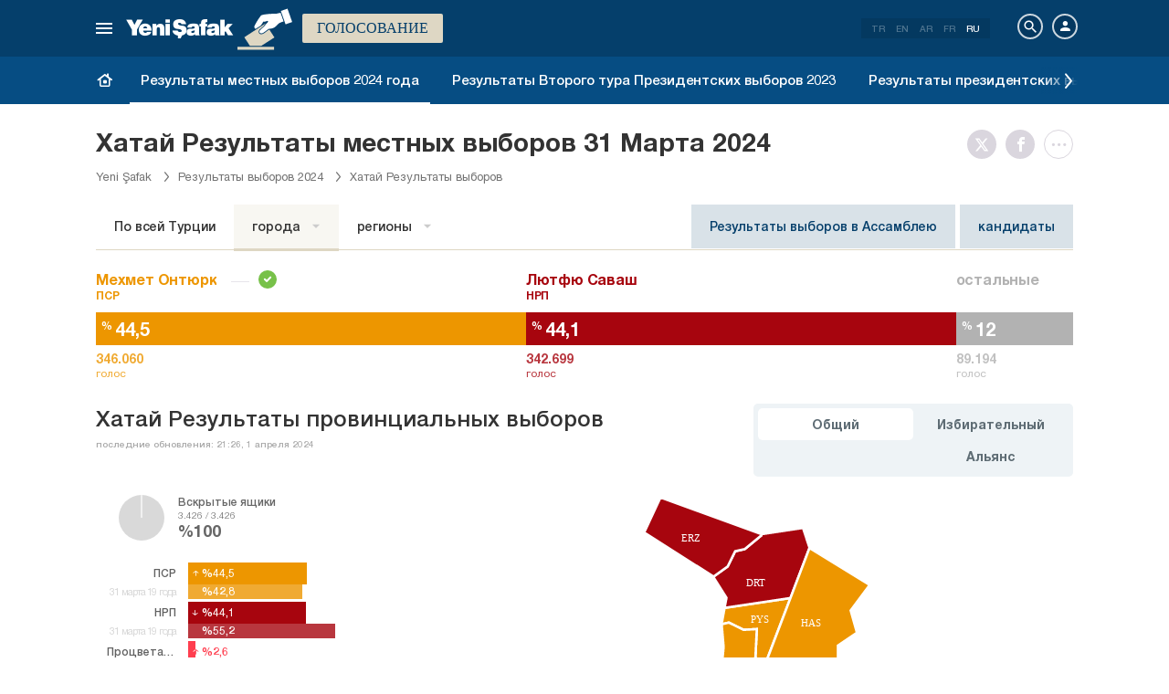

--- FILE ---
content_type: text/html; charset=utf-8
request_url: https://www.yenisafak.com/ru/yerel-secim-2024/hatay-ili-secim-sonuclari
body_size: 24832
content:
<!DOCTYPE html><html xmlns="http://www.w3.org/1999/xhtml" xmlns:fb="http://ogp.me/ns/fb#" xmlns:og="http://ogp.me/ns#"><head> <meta name="viewport" content="width=device-width, initial-scale=1.0"><title>Хатай Результаты выборов 2024 - В режиме реального времени Распределение голосов по итогам местных выборов Хатай</title><meta http-equiv="content-type" content="text/html; charset=windows-1254" /><meta http-equiv="content-type" content="text/html; charset=iso-8859-9" /><meta http-equiv="content-type" content="text/html; charset=x-mac-turkish" /><meta name="apple-mobile-web-app-capable" content="yes" /><meta name="apple-mobile-web-app-status-bar-style" content="black" /><meta name="msapplication-tap-highlight" content="no" /><link rel="image_src" href="https://assets.yenisafak.com/yenisafaksecim/wwwroot/images/election/result-images/jpg/yerel-secim-2024.jpg" /><meta name="image" content="https://assets.yenisafak.com/yenisafaksecim/wwwroot/images/election/result-images/jpg/yerel-secim-2024.jpg" /><meta name="description" content="Следите за результатами местных выборов в Хатай 2024 года в прямом эфире. Рейтинг голосов кандидатов и партий в округах 31 марта 2024 по результатам муниципальных выборов Хатай." /><meta name="keywords" content="Хатай, результаты выборов в Хатай, результат выборов в Хатай 2024 г., Число голосов в Хатай" /><meta property="fb:pages" content="191453580768" /><meta property="og:description" content="Следите за результатами местных выборов в Хатай 2024 года в прямом эфире. Рейтинг голосов кандидатов и партий в округах 31 марта 2024 по результатам муниципальных выборов Хатай." /><meta property="og:image" content="https://assets.yenisafak.com/yenisafaksecim/wwwroot/images/election/result-images/jpg/yerel-secim-2024.jpg" /><meta property="og:title" content="Хатай Результаты выборов 2024 - В режиме реального времени Распределение голосов по итогам местных выборов Хатай" /><meta property="og:site_name" content="Yeni Şafak" /><meta property="og:url" content="https://www.yenisafak.com/ru/yerel-secim-2024/hatay-ili-secim-sonuclari" /><link rel="canonical" href="https://www.yenisafak.com/ru/yerel-secim-2024/hatay-ili-secim-sonuclari" /><link rel="shortcut icon" href="https://assets.yenisafak.com/yenisafaksecim/wwwroot/images/favicon.png" type="image/png" /><meta http-equiv="Content-Language" content="ru" /><link rel="alternate" href="https://www.yenisafak.com/ru" hreflang="ru" /><meta http-equiv="cache-control" content="no-cache" /><meta http-equiv="pragma" content="no-cache" /><meta http-equiv="ImageToolbar" content="false" /><meta name="revisit-after" content="1" /><meta name="robots" content="ALL" /><meta name="Rating" content="General" /><meta name="Distribution" content="Global" /><meta name="Copyright" content="Yeni Şafak" /><meta name="Classification" content="Consumer" /><meta name="author" content="Yeni Şafak"><meta name="twitter:card" content="summary"><meta name="twitter:url" content="https://www.yenisafak.com/ru/yerel-secim-2024/hatay-ili-secim-sonuclari"><meta name="twitter:title" content="Хатай Результаты выборов 2024 - В режиме реального времени Распределение голосов по итогам местных выборов Хатай"><meta name="twitter:description" content="Следите за результатами местных выборов в Хатай 2024 года в прямом эфире. Рейтинг голосов кандидатов и партий в округах 31 марта 2024 по результатам муниципальных выборов Хатай."><meta name="twitter:image" content="https://assets.yenisafak.com/yenisafaksecim/wwwroot/images/election/result-images/jpg/yerel-secim-2024.jpg"><meta http-equiv="Content-Language" content="ru" /><meta http-equiv="cache-control" content="no-cache" /><meta http-equiv="pragma" content="no-cache" /><meta http-equiv="ImageToolbar" content="false" /><meta name="revisit-after" content="1" /><meta name="robots" content="ALL" /><meta name="Rating" content="General" /><meta name="Distribution" content="Global" /><meta name="Copyright" content="Yeni Şafak" /> <meta name="Classification" content="Consumer" /><meta name="DC.Title" content="Хатай Результаты выборов 2024 - В режиме реального времени Распределение голосов по итогам местных выборов Хатай"><meta name="DC.Creator" content="Yeni Şafak"><meta name="DC.Subject" content="Хатай Результаты выборов 2024 - В режиме реального времени Распределение голосов по итогам местных выборов Хатай"><meta name="DC.Description" content="Следите за результатами местных выборов в Хатай 2024 года в прямом эфире. Рейтинг голосов кандидатов и партий в округах 31 марта 2024 по результатам муниципальных выборов Хатай."><meta name="DC.Publisher" content="Yeni Şafak"><meta name="DC.Contributor" content="Yeni Şafak"><meta name="DC.Date" content="29.01.2026 08:42:41"><meta name="DC.Type" content="Text"><meta name="DC.Source" content="Yeni Şafak"><meta name="DC.Language" content="tr-TR"><meta name="msvalidate.01" content="95F11EB833D9D049C2CDC855116F4442" /><meta itemprop="name" content="Хатай Результаты выборов 2024 - В режиме реального времени Распределение голосов по итогам местных выборов Хатай" /><meta itemprop="description" content="Следите за результатами местных выборов в Хатай 2024 года в прямом эфире. Рейтинг голосов кандидатов и партий в округах 31 марта 2024 по результатам муниципальных выборов Хатай." /><meta itemprop="image" content="https://assets.yenisafak.com/yenisafaksecim/wwwroot/images/election/result-images/jpg/yerel-secim-2024.jpg" /><meta itemprop="url" content="https://www.yenisafak.com/ru/yerel-secim-2024/hatay-ili-secim-sonuclari" /><meta itemprop="genre" content="news" /><meta itemprop="creator" content="Yeni Şafak" /><meta itemprop="copyrightHolder" content="Yeni Şafak" /><meta itemprop="provider" content="Yeni Şafak" /><meta itemprop="publisher" content="Yeni Şafak" /><meta itemprop="sourceOrganization" content="Yeni Şafak" /><meta itemprop="author" content="Yeni Şafak" /><meta itemprop="inLanguage" content="tr-TR" /><meta itemprop="copyrightYear" content="2026" /><meta itemprop="dateModified" content="2026-01-29T08:42:41+03:00" /><meta itemprop="datePublished" content="2026-01-29T08:42:41+03:00" /><meta itemprop="thumbnailUrl" content="https://assets.yenisafak.com/yenisafaksecim/wwwroot/images/election/result-images/jpg/yerel-secim-2024.jpg" /><meta itemprop="articleSection" content="Se&#231;im" /><meta itemprop="wordCount" content="134" /><meta itemprop="contentRating" content="6" /><meta name="google-play-app" content="app-id=yenisafak.com"><meta name="apple-itunes-app" content="app-id=579620956"><link rel="apple-touch-icon" href="https://assets.yenisafak.com/yenisafaksecim/wwwroot/images/favicon.png"> <link rel="alternate" media="only screen and (max-width: 640px)" href="https://www.yenisafak.com/ru/yerel-secim-2024/hatay-ili-secim-sonuclari" />    <link href="https://assets.yenisafak.com/yenisafaksecim/wwwroot/dist/css/site.min.css?v=1.1.53" rel="stylesheet" /> <link href="https://assets.yenisafak.com/yenisafaksecim/wwwroot/dist/css/election.general.min.css?v=1.1.53" rel="stylesheet" />   <script>
if (window.location.host !== "www.yenisafak.com")
window['ga-disable-UA-3434195-1'] = true; (function (w, d, s, l, i) { w[l] = w[l] || []; w[l].push({ 'gtm.start': new Date().getTime(), event: 'gtm.js' }); var f = d.getElementsByTagName(s)[0], j = d.createElement(s), dl = l != 'dataLayer' ? '&l=' + l : ''; j.async = true; j.src = 'https://www.googletagmanager.com/gtm.js?id=' + i + dl; f.parentNode.insertBefore(j, f); })(window, document, 'script', 'dataLayer', 'GTM-KNN8VHW');</script>             </head><body class="election effect detail ru">  <header class="header header-053f6b fixed effect-1"><div class="container"><div class="row"><div class="col-md-24 empty">  <nav class="nav menu nav-down"> <span class="button"><i class="nav-icon"><i></i></i></span><div class="nav-content"><div class="menu-header flex"><div class="menu-search"> <i class="icon icon-search"></i> <input type="search" id="txtMenuSearch" placeholder="Нажмите для поиска"></div><ul class="menu-option"><li class="item active"><a href="/ru" target="_blank" title="все"><i class="icon-explore"></i><span>все</span></a></li><li class="item disable"><a href="/ru" target="_blank" title="Избранное"><i class="icon-turned-in"></i><span>Избранное</span></a></li><li class="nav-close"> <i class="icon icon-close"></i></li></ul></div><div class="menu-user option flex" data-display="mobile"><div class="user"> <div class="user-image user-image-logged-in drop-down hide"><div class="user-menu"><ol><li class="info flex"> <a href="https://piri.net/yenisafak/account/settings?ReturnUrl=https://www.yenisafak.com/"><div class="image"> <img src="" width="28" height="28" alt="" /></div><div class="bio"><div class="name"></div><div class="mail"></div></div></a></li><li class="logout right"> <a target="_blank" title="Çıkış" href="https://piri.net/yenisafak/auth/logout?ReturnUrl=https://www.yenisafak.com/"><span class="icon-logout"></span><span>Çıkış</span></a></li></ol></div></div><div class="user-image user-image-anonymous"> <a class="link" href="https://piri.net/yenisafak/auth/login?ReturnUrl=https://www.yenisafak.com/" target="_blank"><i class="icon-person"></i><span>Авторизоваться</span></a></div ></div><div class="language"><div class="language-list"> <a class="item" href=/yerel-secim-2024/hatay-ili-secim-sonuclari>TR</a> <a class="item" href="/en/yerel-secim-2024/hatay-ili-secim-sonuclari">EN</a> <a class="item" href="/ar/yerel-secim-2024/hatay-ili-secim-sonuclari">AR</a> <a class="item" href="/fr/yerel-secim-2024/hatay-ili-secim-sonuclari">FR</a> <a class="item" href="/ru/yerel-secim-2024/hatay-ili-secim-sonuclari">RU</a></div></div></div>
<div class="menu-list flex" data-action="menu" id="navMenuList"> <ul class="primary scroll" data-scroll="all"><li name="manşet"><a href="/ru" class="menu-cb0102" title="Manşet"><span>Заголовок</span></a></li><li name="economy" role="menu"><a href="/ru/economy" target="_blank" class="menu-#1B4994" title="Экономика"><span>Экономика</span></a></li><li name="sports" role="menu"><a href="/ru/sports" target="_blank" class="menu-#00A900" title="Спорт"><span>Спорт</span></a></li><li name="technology" role="menu"><a href="/ru/technology" target="_blank" class="menu-#ec731a" title="Технология"><span>Технология</span></a></li><li name="life" role="menu"><a href="/ru/life" target="_blank" class="menu-#a600a0" title="Жизнь"><span>Жизнь</span></a></li><li name="election" role=""><a href="/ru/election" target="_blank" class="menu-#cb0102" title="Голосование"><span>Голосование</span></a></li><li name="news" role="menu"><a href="/ru/news" target="_blank" class="menu-#cb0102" title="Новости"><span>Новости</span></a></li><li name="world" role="menu"><a href="/ru/world" target="_blank" class="menu-#e7a300" title="Мир"><span>Мир</span></a></li><li name="yazarlar" role="menu"><a href="/ru/columns" target="_blank" class="menu-a99f91" title="писатели"><span>писатели</span></a></li><li name="cizerler" role="menu"><a href="/ru/cartoons" target="_blank" class="menu-a99f91" title="иллюстраторы"><span>иллюстраторы</span></a></li><li name="foto-galeri" role="menu"><a href="/ru/gallery" target="_blank" class="menu-000000" title="Фотогалерея"><span>Фотогалерея</span></a></li><li name="video-galeri" role="menu"><a href="/ru/video" target="_blank" class="menu-000000" title="Видеогалерея"><span>Видеогалерея</span></a></li><li name="hava-durumu" role="menu"><a href="/ru/weather-forecast" target="_blank" class="menu-2196f3" title="Погода"><span>Погода</span></a></li><li name="namaz-vakitleri" role="menu"><a href="/ru/prayer-times" target="_blank" class="menu-72b29a" title="Время молитвы"><span>Время молитвы</span></a></li><li name="egazete" role="menu"><a href="http://egazete.yenisafak.com.tr" target="_blank" class="menu-cb0102" title="электронная газета"><span>электронная газета</span></a></li></ul><ul class="secondary scroll" data-scroll="all"> <li resource="economy"><ol><li name="economy-real-estate" role=""><a href="/ru/real-estate" target="_blank" title="Недвижимость"><span>Недвижимость</span><small>Экономика</small></a></li><li name="economy-business" role=""><a href="/ru/business" target="_blank" title="Бизнес"><span>Бизнес</span><small>Экономика</small></a></li><li name="economy-turkey-economy" role=""><a href="/ru/turkey-economy" target="_blank" title="Экономика Турции"><span>Экономика Турции</span><small>Экономика</small></a></li><li name="economy-automotive" role=""><a href="/ru/automotive" target="_blank" title="Автопром"><span>Автопром</span><small>Экономика</small></a></li><li name="economy-world-economy" role=""><a href="/ru/world-economy" target="_blank" title="Мировая экономика"><span>Мировая экономика</span><small>Экономика</small></a></li></ol></li><li resource="sports"><ol><li name="sports-cricket" role=""><a href="/ru/cricket" target="_blank" title="Крикет"><span>Крикет</span><small>Спорт</small></a></li><li name="sports-olympics" role=""><a href="/ru/olympics" target="_blank" title="Олимпийские игры"><span>Олимпийские игры</span><small>Спорт</small></a></li><li name="sports-f1" role=""><a href="/ru/f1" target="_blank" title="Формула-1"><span>Формула-1</span><small>Спорт</small></a></li><li name="sports-extreme-sports" role=""><a href="/ru/extreme-sports" target="_blank" title="Экстремальный спорт"><span>Экстремальный спорт</span><small>Спорт</small></a></li><li name="sports-golf" role=""><a href="/ru/golf" target="_blank" title="Гольф"><span>Гольф</span><small>Спорт</small></a></li><li name="sports-basketball" role=""><a href="/ru/basketball" target="_blank" title="Баскетбол"><span>Баскетбол</span><small>Спорт</small></a></li><li name="sports-motor-sports" role=""><a href="/ru/motor-sports" target="_blank" title="Мотоспорт"><span>Мотоспорт</span><small>Спорт</small></a></li><li name="sports-football" role=""><a href="/ru/football" target="_blank" title="Футбол"><span>Футбол</span><small>Спорт</small></a></li><li name="sports-tennis" role=""><a href="/ru/tennis" target="_blank" title="Теннис"><span>Теннис</span><small>Спорт</small></a></li><li name="sports-volleyball" role=""><a href="/ru/volleyball" target="_blank" title="Волейбол"><span>Волейбол</span><small>Спорт</small></a></li></ol></li><li resource="technology"><ol><li name="technology-games" role=""><a href="/ru/games" target="_blank" title="Игры"><span>Игры</span><small>Технология</small></a></li><li name="technology-social-media" role=""><a href="/ru/social-media" target="_blank" title="Социальные медиа"><span>Социальные медиа</span><small>Технология</small></a></li><li name="technology-internet" role=""><a href="/ru/internet" target="_blank" title="Интернет"><span>Интернет</span><small>Технология</small></a></li><li name="technology-science" role=""><a href="/ru/science" target="_blank" title="Наука"><span>Наука</span><small>Технология</small></a></li><li name="technology-mobile" role=""><a href="/ru/mobile" target="_blank" title="Мобильная"><span>Мобильная</span><small>Технология</small></a></li><li name="technology-product-news" role=""><a href="/ru/product-news" target="_blank" title="Новости о продукте"><span>Новости о продукте</span><small>Технология</small></a></li></ol></li><li resource="life"><ol><li name="life-health" role=""><a href="/ru/health" target="_blank" title="Здоровье"><span>Здоровье</span><small>Жизнь</small></a></li><li name="life-interview" role=""><a href="/ru/interview" target="_blank" title="Интервью"><span>Интервью</span><small>Жизнь</small></a></li><li name="life-arts-culture" role=""><a href="/ru/arts-culture" target="_blank" title="Культура и искусство"><span>Культура и искусство</span><small>Жизнь</small></a></li><li name="life-cinema" role=""><a href="/ru/cinema" target="_blank" title="Кино"><span>Кино</span><small>Жизнь</small></a></li><li name="life-travel" role=""><a href="/ru/travel" target="_blank" title="Путешествие"><span>Путешествие</span><small>Жизнь</small></a></li><li name="life-archaeology" role=""><a href="/ru/archaeology" target="_blank" title="Археология"><span>Археология</span><small>Жизнь</small></a></li><li name="life-book" role=""><a href="/ru/book" target="_blank" title="Книга"><span>Книга</span><small>Жизнь</small></a></li><li name="life-current" role=""><a href="/ru/current" target="_blank" title="Повестка дня"><span>Повестка дня</span><small>Жизнь</small></a></li><li name="life-television" role=""><a href="/ru/television" target="_blank" title="ТВ"><span>ТВ</span><small>Жизнь</small></a></li></ol></li><li resource="election"><ol></ol></li><li resource="news"><ol><li name="news-politics" role=""><a href="/ru/politics" target="_blank" title="Политика"><span>Политика</span><small>Новости</small></a></li><li name="news-local-news" role=""><a href="/ru/local-news" target="_blank" title="Местные новости"><span>Местные новости</span><small>Новости</small></a></li><li name="news-education" role=""><a href="/ru/education" target="_blank" title="Образование"><span>Образование</span><small>Новости</small></a></li></ol></li><li resource="world"><ol><li name="world-europe" role=""><a href="/ru/europe" target="_blank" title="Европа"><span>Европа</span><small>Мир</small></a></li><li name="world-middle-east" role=""><a href="/ru/middle-east" target="_blank" title="Ближний Восток"><span>Ближний Восток</span><small>Мир</small></a></li><li name="world-america" role=""><a href="/ru/america" target="_blank" title="Америка"><span>Америка</span><small>Мир</small></a></li><li name="world-asia" role=""><a href="/ru/asia" target="_blank" title="Азия"><span>Азия</span><small>Мир</small></a></li><li name="world-africa" role=""><a href="/ru/africa" target="_blank" title="Африка"><span>Африка</span><small>Мир</small></a></li></ol></li><li resource="cizerler"><ol><li name="cizerler-hasanaycin"><a href="/ru/cartoons/hasan-aycin" target="_blank" title="Hasan Aycın"><span>Хасан Айчин</span><small>иллюстраторы</small></a></li><li name="cizerler-osmanturhan"><a href="/ru/cartoons/osman-turhan" target="_blank" title="Osman Turhan "><span>Осман Турхан</span><small>иллюстраторы</small></a></li><li name="cizerler-muslimshow"><a href="/ru/cartoons/muslim-show/" target="_blank" title="Müslim Show "><span>мусульманское шоу</span><small>иллюстраторы</small></a></li></ol></li><li resource="foto-galeri"><ol><li name="foto-galeri-economy" role="menu"><a href="/ru/gallery/economy" target="_blank" title="Экономика"><span>Экономика</span><small>Фотогалерея</small></a></li><li name="foto-galeri-sports" role="menu"><a href="/ru/gallery/sports" target="_blank" title="Спорт"><span>Спорт</span><small>Фотогалерея</small></a></li><li name="foto-galeri-technology" role="menu"><a href="/ru/gallery/technology" target="_blank" title="Технология"><span>Технология</span><small>Фотогалерея</small></a></li><li name="foto-galeri-life" role="menu"><a href="/ru/gallery/life" target="_blank" title="Жизнь"><span>Жизнь</span><small>Фотогалерея</small></a></li><li name="foto-galeri-news" role="menu"><a href="/ru/gallery/news" target="_blank" title="Новости"><span>Новости</span><small>Фотогалерея</small></a></li><li name="foto-galeri-world" role="menu"><a href="/ru/gallery/world" target="_blank" title="Мир"><span>Мир</span><small>Фотогалерея</small></a></li><li name="foto-galeri-ramadan" role=""><a href="/ru/gallery/ramadan" target="_blank" title="Ramadan"><span>Ramadan</span><small>Фотогалерея</small></a></li></ol></li><li resource="video-galeri"><ol><li name="video-galeri-economy" role="menu"><a href="/ru/video/economy" target="_blank" title="Экономика"><span>Экономика</span><small>Видеогалерея</small></a></li><li name="video-galeri-sports" role="menu"><a href="/ru/video/sports" target="_blank" title="Спорт"><span>Спорт</span><small>Видеогалерея</small></a></li><li name="video-galeri-technology" role="menu"><a href="/ru/video/technology" target="_blank" title="Технология"><span>Технология</span><small>Видеогалерея</small></a></li><li name="video-galeri-life" role="menu"><a href="/ru/video/life" target="_blank" title="Жизнь"><span>Жизнь</span><small>Видеогалерея</small></a></li><li name="video-galeri-news" role="menu"><a href="/ru/video/news" target="_blank" title="Новости"><span>Новости</span><small>Видеогалерея</small></a></li><li name="video-galeri-world" role="menu"><a href="/ru/video/world" target="_blank" title="Мир"><span>Мир</span><small>Видеогалерея</small></a></li><li name="video-galeri-entertainment" role=""><a href="/ru/video/entertainment" target="_blank" title="Развлечение"><span>Развлечение</span><small>Видеогалерея</small></a></li><li name="video-galeri-programs" role=""><a href="/ru/video/programs" target="_blank" title="Программы"><span>Программы</span><small>Видеогалерея</small></a></li><li name="video-galeri-ramadan" role=""><a href="/ru/video/ramadan" target="_blank" title="Ramadan"><span>Ramadan</span><small>Видеогалерея</small></a></li></ol></li><li resource="hava-durumu"><ol><li name="hava-durumu-istanbul"><a href="/ru/weather-forecast/istanbul" target="_blank" title="Погода в Стамбуле"><span>Погода в Стамбуле</span><small>Погода</small></a></li><li name="hava-durumu-ankara"><a href="/ru/weather-forecast/ankara" target="_blank" title="Погода в Анкаре"><span>Погода в Анкаре</span><small>Погода</small></a></li><li name="hava-durumu-izmir"><a href="/ru/weather-forecast/izmir" target="_blank" title="Погода в Измире"><span>Погода в Измире</span><small>Погода</small></a></li></ol></li><li resource="namaz-vakitleri"><ol><li name="namaz-vakitleri-istanbul"><a href="/ru/prayer-times/istanbul" target="_blank" title="Время молитвы в Стамбуле"><span>Время молитвы в Стамбуле</span><small>Время молитвы</small></a></li><li name="namaz-vakitleri-ankara"><a href="/ru/prayer-times/ankara" target="_blank" title="Время молитв в Анкаре"><span>Время молитв в Анкаре</span><small>Время молитвы</small></a></li><li name="namaz-vakitleri-izmir"><a href="/ru/prayer-times/izmir" target="_blank" title="Время молитвы в Измире"><span>Время молитвы в Измире</span><small>Время молитвы</small></a></li></ol></li></ul><ul class="tertiary scroll" data-scroll="all" data-display="site"> <li resource="foto-galeri-economy"><ol><li name="foto-galeri-real-estate"><a href="/ru/gallery/economy" target="_blank" title="Недвижимость"><span>Недвижимость</span><small>Фотогалерея / Экономика</small></a></li><li name="foto-galeri-business"><a href="/ru/gallery/economy" target="_blank" title="Бизнес"><span>Бизнес</span><small>Фотогалерея / Экономика</small></a></li><li name="foto-galeri-turkey-economy"><a href="/ru/gallery/economy" target="_blank" title="Экономика Турции"><span>Экономика Турции</span><small>Фотогалерея / Экономика</small></a></li><li name="foto-galeri-automotive"><a href="/ru/gallery/economy" target="_blank" title="Автопром"><span>Автопром</span><small>Фотогалерея / Экономика</small></a></li><li name="foto-galeri-world-economy"><a href="/ru/gallery/economy" target="_blank" title="Мировая экономика"><span>Мировая экономика</span><small>Фотогалерея / Экономика</small></a></li></ol></li><li resource="foto-galeri-sports"><ol><li name="foto-galeri-cricket"><a href="/ru/gallery/sports" target="_blank" title="Крикет"><span>Крикет</span><small>Фотогалерея / Спорт</small></a></li><li name="foto-galeri-olympics"><a href="/ru/gallery/sports" target="_blank" title="Олимпийские игры"><span>Олимпийские игры</span><small>Фотогалерея / Спорт</small></a></li><li name="foto-galeri-f1"><a href="/ru/gallery/sports" target="_blank" title="Формула-1"><span>Формула-1</span><small>Фотогалерея / Спорт</small></a></li><li name="foto-galeri-extreme-sports"><a href="/ru/gallery/sports" target="_blank" title="Экстремальный спорт"><span>Экстремальный спорт</span><small>Фотогалерея / Спорт</small></a></li><li name="foto-galeri-golf"><a href="/ru/gallery/sports" target="_blank" title="Гольф"><span>Гольф</span><small>Фотогалерея / Спорт</small></a></li><li name="foto-galeri-basketball"><a href="/ru/gallery/sports" target="_blank" title="Баскетбол"><span>Баскетбол</span><small>Фотогалерея / Спорт</small></a></li><li name="foto-galeri-motor-sports"><a href="/ru/gallery/sports" target="_blank" title="Мотоспорт"><span>Мотоспорт</span><small>Фотогалерея / Спорт</small></a></li><li name="foto-galeri-football"><a href="/ru/gallery/sports" target="_blank" title="Футбол"><span>Футбол</span><small>Фотогалерея / Спорт</small></a></li><li name="foto-galeri-tennis"><a href="/ru/gallery/sports" target="_blank" title="Теннис"><span>Теннис</span><small>Фотогалерея / Спорт</small></a></li><li name="foto-galeri-volleyball"><a href="/ru/gallery/sports" target="_blank" title="Волейбол"><span>Волейбол</span><small>Фотогалерея / Спорт</small></a></li></ol></li><li resource="foto-galeri-technology"><ol><li name="foto-galeri-games"><a href="/ru/gallery/technology" target="_blank" title="Игры"><span>Игры</span><small>Фотогалерея / Технология</small></a></li><li name="foto-galeri-social-media"><a href="/ru/gallery/technology" target="_blank" title="Социальные медиа"><span>Социальные медиа</span><small>Фотогалерея / Технология</small></a></li><li name="foto-galeri-internet"><a href="/ru/gallery/technology" target="_blank" title="Интернет"><span>Интернет</span><small>Фотогалерея / Технология</small></a></li><li name="foto-galeri-science"><a href="/ru/gallery/technology" target="_blank" title="Наука"><span>Наука</span><small>Фотогалерея / Технология</small></a></li><li name="foto-galeri-mobile"><a href="/ru/gallery/technology" target="_blank" title="Мобильная"><span>Мобильная</span><small>Фотогалерея / Технология</small></a></li><li name="foto-galeri-product-news"><a href="/ru/gallery/technology" target="_blank" title="Новости о продукте"><span>Новости о продукте</span><small>Фотогалерея / Технология</small></a></li></ol></li><li resource="foto-galeri-life"><ol><li name="foto-galeri-health"><a href="/ru/gallery/life" target="_blank" title="Здоровье"><span>Здоровье</span><small>Фотогалерея / Жизнь</small></a></li><li name="foto-galeri-interview"><a href="/ru/gallery/life" target="_blank" title="Интервью"><span>Интервью</span><small>Фотогалерея / Жизнь</small></a></li><li name="foto-galeri-arts-culture"><a href="/ru/gallery/life" target="_blank" title="Культура и искусство"><span>Культура и искусство</span><small>Фотогалерея / Жизнь</small></a></li><li name="foto-galeri-cinema"><a href="/ru/gallery/life" target="_blank" title="Кино"><span>Кино</span><small>Фотогалерея / Жизнь</small></a></li><li name="foto-galeri-travel"><a href="/ru/gallery/life" target="_blank" title="Путешествие"><span>Путешествие</span><small>Фотогалерея / Жизнь</small></a></li><li name="foto-galeri-archaeology"><a href="/ru/gallery/life" target="_blank" title="Археология"><span>Археология</span><small>Фотогалерея / Жизнь</small></a></li><li name="foto-galeri-book"><a href="/ru/gallery/life" target="_blank" title="Книга"><span>Книга</span><small>Фотогалерея / Жизнь</small></a></li><li name="foto-galeri-current"><a href="/ru/gallery/life" target="_blank" title="Повестка дня"><span>Повестка дня</span><small>Фотогалерея / Жизнь</small></a></li><li name="foto-galeri-television"><a href="/ru/gallery/life" target="_blank" title="ТВ"><span>ТВ</span><small>Фотогалерея / Жизнь</small></a></li></ol></li><li resource="foto-galeri-news"><ol><li name="foto-galeri-politics"><a href="/ru/gallery/news" target="_blank" title="Политика"><span>Политика</span><small>Фотогалерея / Новости</small></a></li><li name="foto-galeri-local-news"><a href="/ru/gallery/news" target="_blank" title="Местные новости"><span>Местные новости</span><small>Фотогалерея / Новости</small></a></li><li name="foto-galeri-education"><a href="/ru/gallery/news" target="_blank" title="Образование"><span>Образование</span><small>Фотогалерея / Новости</small></a></li></ol></li><li resource="foto-galeri-world"><ol><li name="foto-galeri-europe"><a href="/ru/gallery/world" target="_blank" title="Европа"><span>Европа</span><small>Фотогалерея / Мир</small></a></li><li name="foto-galeri-middle-east"><a href="/ru/gallery/world" target="_blank" title="Ближний Восток"><span>Ближний Восток</span><small>Фотогалерея / Мир</small></a></li><li name="foto-galeri-america"><a href="/ru/gallery/world" target="_blank" title="Америка"><span>Америка</span><small>Фотогалерея / Мир</small></a></li><li name="foto-galeri-asia"><a href="/ru/gallery/world" target="_blank" title="Азия"><span>Азия</span><small>Фотогалерея / Мир</small></a></li><li name="foto-galeri-africa"><a href="/ru/gallery/world" target="_blank" title="Африка"><span>Африка</span><small>Фотогалерея / Мир</small></a></li></ol></li><li resource="foto-galeri-ramadan"><ol></ol></li><li resource="video-galeri-economy"><ol><li name="video-galeri-real-estate"><a href="/ru/video/real-estate" target="_blank" title="Недвижимость"><span>Недвижимость</span><small>Видеогалерея / Экономика</small></a></li><li name="video-galeri-business"><a href="/ru/video/business" target="_blank" title="Бизнес"><span>Бизнес</span><small>Видеогалерея / Экономика</small></a></li><li name="video-galeri-turkey-economy"><a href="/ru/video/turkey-economy" target="_blank" title="Экономика Турции"><span>Экономика Турции</span><small>Видеогалерея / Экономика</small></a></li><li name="video-galeri-automotive"><a href="/ru/video/automotive" target="_blank" title="Автопром"><span>Автопром</span><small>Видеогалерея / Экономика</small></a></li><li name="video-galeri-world-economy"><a href="/ru/video/world-economy" target="_blank" title="Мировая экономика"><span>Мировая экономика</span><small>Видеогалерея / Экономика</small></a></li></ol></li><li resource="video-galeri-sports"><ol><li name="video-galeri-cricket"><a href="/ru/video/cricket" target="_blank" title="Крикет"><span>Крикет</span><small>Видеогалерея / Спорт</small></a></li><li name="video-galeri-olympics"><a href="/ru/video/olympics" target="_blank" title="Олимпийские игры"><span>Олимпийские игры</span><small>Видеогалерея / Спорт</small></a></li><li name="video-galeri-f1"><a href="/ru/video/f1" target="_blank" title="Формула-1"><span>Формула-1</span><small>Видеогалерея / Спорт</small></a></li><li name="video-galeri-extreme-sports"><a href="/ru/video/extreme-sports" target="_blank" title="Экстремальный спорт"><span>Экстремальный спорт</span><small>Видеогалерея / Спорт</small></a></li><li name="video-galeri-golf"><a href="/ru/video/golf" target="_blank" title="Гольф"><span>Гольф</span><small>Видеогалерея / Спорт</small></a></li><li name="video-galeri-basketball"><a href="/ru/video/basketball" target="_blank" title="Баскетбол"><span>Баскетбол</span><small>Видеогалерея / Спорт</small></a></li><li name="video-galeri-motor-sports"><a href="/ru/video/motor-sports" target="_blank" title="Мотоспорт"><span>Мотоспорт</span><small>Видеогалерея / Спорт</small></a></li><li name="video-galeri-football"><a href="/ru/video/football" target="_blank" title="Футбол"><span>Футбол</span><small>Видеогалерея / Спорт</small></a></li><li name="video-galeri-tennis"><a href="/ru/video/tennis" target="_blank" title="Теннис"><span>Теннис</span><small>Видеогалерея / Спорт</small></a></li><li name="video-galeri-volleyball"><a href="/ru/video/volleyball" target="_blank" title="Волейбол"><span>Волейбол</span><small>Видеогалерея / Спорт</small></a></li></ol></li><li resource="video-galeri-technology"><ol><li name="video-galeri-games"><a href="/ru/video/games" target="_blank" title="Игры"><span>Игры</span><small>Видеогалерея / Технология</small></a></li><li name="video-galeri-social-media"><a href="/ru/video/social-media" target="_blank" title="Социальные медиа"><span>Социальные медиа</span><small>Видеогалерея / Технология</small></a></li><li name="video-galeri-internet"><a href="/ru/video/internet" target="_blank" title="Интернет"><span>Интернет</span><small>Видеогалерея / Технология</small></a></li><li name="video-galeri-science"><a href="/ru/video/science" target="_blank" title="Наука"><span>Наука</span><small>Видеогалерея / Технология</small></a></li><li name="video-galeri-mobile"><a href="/ru/video/mobile" target="_blank" title="Мобильная"><span>Мобильная</span><small>Видеогалерея / Технология</small></a></li><li name="video-galeri-product-news"><a href="/ru/video/product-news" target="_blank" title="Новости о продукте"><span>Новости о продукте</span><small>Видеогалерея / Технология</small></a></li></ol></li><li resource="video-galeri-life"><ol><li name="video-galeri-health"><a href="/ru/video/health" target="_blank" title="Здоровье"><span>Здоровье</span><small>Видеогалерея / Жизнь</small></a></li><li name="video-galeri-interview"><a href="/ru/video/interview" target="_blank" title="Интервью"><span>Интервью</span><small>Видеогалерея / Жизнь</small></a></li><li name="video-galeri-arts-culture"><a href="/ru/video/arts-culture" target="_blank" title="Культура и искусство"><span>Культура и искусство</span><small>Видеогалерея / Жизнь</small></a></li><li name="video-galeri-cinema"><a href="/ru/video/cinema" target="_blank" title="Кино"><span>Кино</span><small>Видеогалерея / Жизнь</small></a></li><li name="video-galeri-travel"><a href="/ru/video/travel" target="_blank" title="Путешествие"><span>Путешествие</span><small>Видеогалерея / Жизнь</small></a></li><li name="video-galeri-archaeology"><a href="/ru/video/archaeology" target="_blank" title="Археология"><span>Археология</span><small>Видеогалерея / Жизнь</small></a></li><li name="video-galeri-book"><a href="/ru/video/book" target="_blank" title="Книга"><span>Книга</span><small>Видеогалерея / Жизнь</small></a></li><li name="video-galeri-current"><a href="/ru/video/current" target="_blank" title="Повестка дня"><span>Повестка дня</span><small>Видеогалерея / Жизнь</small></a></li><li name="video-galeri-television"><a href="/ru/video/television" target="_blank" title="ТВ"><span>ТВ</span><small>Видеогалерея / Жизнь</small></a></li></ol></li><li resource="video-galeri-news"><ol><li name="video-galeri-politics"><a href="/ru/video/politics" target="_blank" title="Политика"><span>Политика</span><small>Видеогалерея / Новости</small></a></li><li name="video-galeri-local-news"><a href="/ru/video/local-news" target="_blank" title="Местные новости"><span>Местные новости</span><small>Видеогалерея / Новости</small></a></li><li name="video-galeri-education"><a href="/ru/video/education" target="_blank" title="Образование"><span>Образование</span><small>Видеогалерея / Новости</small></a></li></ol></li><li resource="video-galeri-world"><ol><li name="video-galeri-europe"><a href="/ru/video/europe" target="_blank" title="Европа"><span>Европа</span><small>Видеогалерея / Мир</small></a></li><li name="video-galeri-middle-east"><a href="/ru/video/middle-east" target="_blank" title="Ближний Восток"><span>Ближний Восток</span><small>Видеогалерея / Мир</small></a></li><li name="video-galeri-america"><a href="/ru/video/america" target="_blank" title="Америка"><span>Америка</span><small>Видеогалерея / Мир</small></a></li><li name="video-galeri-asia"><a href="/ru/video/asia" target="_blank" title="Азия"><span>Азия</span><small>Видеогалерея / Мир</small></a></li><li name="video-galeri-africa"><a href="/ru/video/africa" target="_blank" title="Африка"><span>Африка</span><small>Видеогалерея / Мир</small></a></li></ol></li><li resource="video-galeri-entertainment"><ol></ol></li><li resource="video-galeri-programs"><ol></ol></li><li resource="video-galeri-ramadan"><ol></ol></li></ul><div class="secondary-bg disable-link" data-display="mobile"></div></div></div></nav>  <nav class="logo"> <a class="logo-image" href="/ru" target="_blank"> <i class="icon-logo"></i> </a>  <a class="logo-category" href="/ru/secim" target="_blank"> <span>ГОЛОСОВАНИЕ</span> </a> </nav> <div class="template classible">  <a class="title a" href="/ru/secim">Голосование</a>  <span class="name" data-display="site">Хатай Результаты выборов 2024 - В режиме реального времени Распределение голосов по итогам местных выборов Хатай</span>  <span class="entry-name" data-display="site"></span></div>  <nav class="option right"><ul><li class="item language"><div class="language-list"> <a class="item" href=/yerel-secim-2024/hatay-ili-secim-sonuclari>TR</a> <a class="item" href="/en/yerel-secim-2024/hatay-ili-secim-sonuclari">EN</a> <a class="item" href="/ar/yerel-secim-2024/hatay-ili-secim-sonuclari">AR</a> <a class="item" href="/fr/yerel-secim-2024/hatay-ili-secim-sonuclari">FR</a> <a class="item active" href="/ru/yerel-secim-2024/hatay-ili-secim-sonuclari">RU</a></div></li><li class="item social drop-down"> <span class="button"> <span>ПОДЕЛИТЬСЯ</span> <i class="icon-arrow-share"></i> </span><div class="drop-content right"><div class="share share-single classible share-change" data-id="0" data-type="3" data-url="https://www.yenisafak.com/ru/yerel-secim-2024/hatay-ili-secim-sonuclari" data-title="Хатай Результаты выборов 2024 - В режиме реального времени Распределение голосов по итогам местных выборов Хатай"> <a class="item a social" title="Поделитесь в X" data-share="twitter" onclick="window.open('https://twitter.com/intent/tweet?original_referer=https://www.yenisafak.com/ru/yerel-secim-2024/hatay-ili-secim-sonuclari&text=Хатай Результаты выборов 2024 - В режиме реального времени Распределение голосов по итогам местных выборов Хатай&tw_p=tweetbutton&url=https://www.yenisafak.com/ru/yerel-secim-2024/hatay-ili-secim-sonuclari');"><div class="icon-group circle x32"> <i class="svg-icon"> <svg xmlns="http://www.w3.org/2000/svg" class="socicon-fw" height="1.1em" viewBox="0 0 512 512" style="margin-top: .8rem; fill: #ffffff; font-size: 1.5rem; "><path d="M389.2 48h70.6L305.6 224.2 487 464H345L233.7 318.6 106.5 464H35.8L200.7 275.5 26.8 48H172.4L272.9 180.9 389.2 48zM364.4 421.8h39.1L151.1 88h-42L364.4 421.8z"></path></svg> </i> <span>Поделитесь в X</span></div></a> <a class="item a social" title="Поделиться в Фейсбуке" data-share="facebook" onclick="window.open('https://www.facebook.com/sharer/sharer.php?u=https://www.yenisafak.com/ru/yerel-secim-2024/hatay-ili-secim-sonuclari', 'facebook-share-dialog', 'left=20,top=20,width=500,height=500,toolbar=1,resizable=0');"><div class="icon-group circle x32"> <i class="icon-facebook"></i> <span>Поделиться в Фейсбуке</span></div></a> <a class="item social ripple" data-share="threads" title="Поделитесь в Threads" href="https://threads.net/intent/post?text=Хатай Результаты выборов 2024 - В режиме реального времени Распределение голосов по итогам местных выборов Хатай - https://www.yenisafak.com/ru/yerel-secim-2024/hatay-ili-secim-sonuclari" target="_blank"><div class="icon-group circle x32"> <i class="svg-icon threads"> <svg aria-label="Threads" viewBox="0 0 192 192" xmlns="http://www.w3.org/2000/svg" style="fill: #ffffff; padding: 0.7rem;"><path class="x19hqcy" d="M141.537 88.9883C140.71 88.5919 139.87 88.2104 139.019 87.8451C137.537 60.5382 122.616 44.905 97.5619 44.745C97.4484 44.7443 97.3355 44.7443 97.222 44.7443C82.2364 44.7443 69.7731 51.1409 62.102 62.7807L75.881 72.2328C81.6116 63.5383 90.6052 61.6848 97.2286 61.6848C97.3051 61.6848 97.3819 61.6848 97.4576 61.6855C105.707 61.7381 111.932 64.1366 115.961 68.814C118.893 72.2193 120.854 76.925 121.825 82.8638C114.511 81.6207 106.601 81.2385 98.145 81.7233C74.3247 83.0954 59.0111 96.9879 60.0396 116.292C60.5615 126.084 65.4397 134.508 73.775 140.011C80.8224 144.663 89.899 146.938 99.3323 146.423C111.79 145.74 121.563 140.987 128.381 132.296C133.559 125.696 136.834 117.143 138.28 106.366C144.217 109.949 148.617 114.664 151.047 120.332C155.179 129.967 155.42 145.8 142.501 158.708C131.182 170.016 117.576 174.908 97.0135 175.059C74.2042 174.89 56.9538 167.575 45.7381 153.317C35.2355 139.966 29.8077 120.682 29.6052 96C29.8077 71.3178 35.2355 52.0336 45.7381 38.6827C56.9538 24.4249 74.2039 17.11 97.0132 16.9405C119.988 17.1113 137.539 24.4614 149.184 38.788C154.894 45.8136 159.199 54.6488 162.037 64.9503L178.184 60.6422C174.744 47.9622 169.331 37.0357 161.965 27.974C147.036 9.60668 125.202 0.195148 97.0695 0H96.9569C68.8816 0.19447 47.2921 9.6418 32.7883 28.0793C19.8819 44.4864 13.2244 67.3157 13.0007 95.9325L13 96L13.0007 96.0675C13.2244 124.684 19.8819 147.514 32.7883 163.921C47.2921 182.358 68.8816 191.806 96.9569 192H97.0695C122.03 191.827 139.624 185.292 154.118 170.811C173.081 151.866 172.51 128.119 166.26 113.541C161.776 103.087 153.227 94.5962 141.537 88.9883ZM98.4405 129.507C88.0005 130.095 77.1544 125.409 76.6196 115.372C76.2232 107.93 81.9158 99.626 99.0812 98.6368C101.047 98.5234 102.976 98.468 104.871 98.468C111.106 98.468 116.939 99.0737 122.242 100.233C120.264 124.935 108.662 128.946 98.4405 129.507Z"></path></svg> </i> <span>Поделитесь в Threads</span></div></a> <a class="item social ripple" data-share="telegram" title="Поделитесь в Telegram" href="https://t.me/share/url?url=https://www.yenisafak.com/ru/yerel-secim-2024/hatay-ili-secim-sonuclari&text=Хатай Результаты выборов 2024 - В режиме реального времени Распределение голосов по итогам местных выборов Хатай" target="_blank"><div class="icon-group circle x32"> <i class="svg-icon telegram"> <svg style="fill: transparent;" id="Livello_1" data-name="Livello 1" xmlns="http://www.w3.org/2000/svg" xmlns:xlink="http://www.w3.org/1999/xlink" viewBox="0 0 240 240"><circle cx="120" cy="120" r="120" /><path d="M81.229,128.772l14.237,39.406s1.78,3.687,3.686,3.687,30.255-29.492,30.255-29.492l31.525-60.89L81.737,118.6Z" fill="#eeeeee" /><path d="M100.106,138.878l-2.733,29.046s-1.144,8.9,7.754,0,17.415-15.763,17.415-15.763" fill="#dddddd" /><path d="M81.486,130.178,52.2,120.636s-3.5-1.42-2.373-4.64c.232-.664.7-1.229,2.1-2.2,6.489-4.523,120.106-45.36,120.106-45.36s3.208-1.081,5.1-.362a2.766,2.766,0,0,1,1.885,2.055,9.357,9.357,0,0,1,.254,2.585c-.009.752-.1,1.449-.169,2.542-.692,11.165-21.4,94.493-21.4,94.493s-1.239,4.876-5.678,5.043A8.13,8.13,0,0,1,146.1,172.5c-8.711-7.493-38.819-27.727-45.472-32.177a1.27,1.27,0,0,1-.546-.9c-.093-.469.417-1.05.417-1.05s52.426-46.6,53.821-51.492c.108-.379-.3-.566-.848-.4-3.482,1.281-63.844,39.4-70.506,43.607A3.21,3.21,0,0,1,81.486,130.178Z" fill="#fff" /></svg> </i> <span>Поделитесь в Telegram</span></div></a> <a class="item social ripple" data-share="whatsapp" title="Поделиться на Whatsapp" href="whatsapp://send?text=Хатай Результаты выборов 2024 - В режиме реального времени Распределение голосов по итогам местных выборов Хатай - https://www.yenisafak.com/ru/yerel-secim-2024/hatay-ili-secim-sonuclari"><div class="icon-group circle x32"> <i class="icon-whatsapp"></i> <span>Поделиться на Whatsapp</span></div></a> <a class="item social ripple" data-share="bip" title="Поделиться на Бип" href="bip://send?text=Хатай Результаты выборов 2024 - В режиме реального времени Распределение голосов по итогам местных выборов Хатай - https://www.yenisafak.com/ru/yerel-secim-2024/hatay-ili-secim-sonuclari"><div class="icon-group circle x32"> <i class="icon-bip"></i> <span>Поделиться на Бип</span></div></a></div></div></li><li class="item search"> <span class="search-group"> <input type="search" id="txtSearch" name="search" placeholder="Вызов..."> <span class="button"> <i class="icon-search"></i> </span> </span></li><li class="item notification hide"> <span class="button" data-type="lightbox" data-action="popup" data-group="alert" data-title="Bildirimler" data-message="Bildirimler sayfası, çok yakında yayında."> <i class="icon-notification"></i><span class="count hide">0</span> </span></li><li class="item user"> <div class="user-image user-image-logged-in drop-down hide"> <span class="button"><span class="avatar" style="background-image: url();"></span></span><div class="drop-content right"><div class="user-menu"><ol><li class="info flex"><div class="image"> <img src="" width="56" height="56" alt="" /></div><div class="bio"><div class="name"></div><div class="mail"></div></div></li><li class="saved"><a href="javascript:;" target="_blank" title="Kaydettiklerim"><span class="icon-turned-in"></span><span>Kaydettiklerim</span></a></li><li class="comment"><a href="javascript:;" target="_blank" title="Yorumlarım"><span class="icon-chat"></span><span>Yorumlarım</span></a></li><li class="subscriptions"><a href="javascript:;" target="_blank" title="Aboneliklerim"><span class="icon-subscriptions"></span><span>Aboneliklerim</span></a></li><li class="profile drop-down"> <a class="button" href="javascript:;" title="Profil"><span class="icon-settings"></span><span>Profil bilgilerim</span><span class="down icon-expend-down"></span></a><ul class="drop-content sub"><li class="selected"><a href="https://piri.net/yenisafak/account/settings?ReturnUrl=https://www.yenisafak.com/" target="_blank" title="Düzenle"><span>Profil düzenle</span></a></li><li class=""><a href="https://piri.net/yenisafak/account/settings/password?ReturnUrl=https://www.yenisafak.com/" target="_blank" title="Şifre Değiştirme"><span>Şifre değiştirme</span></a></li><li class=""><a href="https://piri.net/yenisafak/account/settings/social?ReturnUrl=https://www.yenisafak.com/" target="_blank" title="Sosyal Ağ ile Birleştirme"><span>Sosyal ağ birleştirme</span></a></li></ul></li><li class="logout"><a class="setting-menu" target="_blank" title="Çıkış" href="https://piri.net/yenisafak/auth/logout?ReturnUrl=https://www.yenisafak.com/"><span class="icon-logout"></span><span>Çıkış</span></a></li></ol></div></div></div><div class="user-image user-image-anonymous"> <a class="button" href="https://piri.net/yenisafak/auth/login?ReturnUrl=https://www.yenisafak.com/" target="_blank"><i class="icon-person"></i></a></div></li></ul></nav> </div></div></div><div class="overlay"></div></header>  <section class="main"> <section class="header header-053f6b sub"><div class="container"><div class="row"><div class="col-md-24 empty"><nav class="nav category swiper-container" data-swipe="category-menu" data-category="secim"><ul><li class="home"> <a class="ripple" href="/ru/secim" title="Домашняя страница"> <i class="icon-home"></i> </a></li><li class="active"> <a class="ripple" href="/ru/yerel-secim-2024/secim-sonuclari" title="Выборы 2024"> <span>Результаты местных выборов 2024 года</span> </a></li><li class=""> <a class="ripple" href="/ru/secim-cumhurbaskanligi-2023-2-tur/secim-sonuclari" title="Президентские выборы 2023 Второй тур"> <span>Результаты Второго тура Президентских выборов 2023</span> </a></li><li class=""> <a class="ripple" href="/ru/secim-cumhurbaskanligi-2023/secim-sonuclari" title="Результаты президентских выборов 2023 года"> <span>Результаты президентских выборов 2023 года</span> </a></li><li class=""> <a class="ripple" href="/ru/secim-2023/secim-sonuclari" title="Результаты всеобщих выборов 2023 г."> <span>Результаты всеобщих выборов 2023 года</span> </a></li><li class=""> <a class="ripple" href="/ru/23-haziran-istanbul-secimi/secim-sonuclari" title="Выборы июнь 2019 г."> <span>Результаты выборов в Стамбуле в июне 2019 г.</span> </a></li><li class=""> <a class="ripple" href="/ru/yerel-secim-2019/secim-sonuclari" title="Выборы 2019"> <span>Результаты местных выборов 2019 г.</span> </a></li><li class=""> <a class="ripple" href="/ru/secim-cumhurbaskanligi-2018/secim-sonuclari" title="Президентство 2018"> <span>Результаты президентских выборов в июне 2018 г.</span> </a></li><li class=""> <a class="ripple" href="/ru/secim-2018/secim-sonuclari" title="Выборы июнь 2018 г."> <span>Результаты всеобщих выборов в июне 2018 г.</span> </a></li><li class=""> <a class="ripple" href="/ru/secim-referandum-2017/secim-sonuclari" title="Референдум 2017"> <span>Итоги конституционного референдума 2017 г.</span> </a></li><li class=""> <a class="ripple" href="/ru/secim-2015-kasim/secim-sonuclari" title="Выборы ноябрь 2015 г."> <span>Результаты всеобщих выборов в ноябре 2015 г.</span> </a></li><li class=""> <a class="ripple" href="/ru/secim-2015/secim-sonuclari" title="Выборы июнь 2015 г."> <span>Результаты всеобщих выборов в июне 2015 г.</span> </a></li><li class=""> <a class="ripple" href="/ru/yerel-secim-2014/secim-sonuclari" title="Выборы 2014"> <span>Результаты местных выборов 2014 г.</span> </a></li><li class=""> <a class="ripple" href="/ru/secim-2011/secim-sonuclari" title="Выборы 2011 г."> <span>Результаты всеобщих выборов 2011 г.</span> </a></li><li class=""> <a class="ripple" href="/ru/secim-referandum-2010/secim-sonuclari" title="Референдум 2010"> <span>Результаты конституционного референдума 2010 г.</span> </a></li><li class=""> <a class="ripple" href="/ru/secim-referandum-2007/secim-sonuclari" title="Референдум 2007 г."> <span>Результаты конституционного референдума 2007 г.</span> </a></li><li class=""> <a class="ripple" href="/ru/secim-2007/secim-sonuclari" title="Выборы 2007 г."> <span>Результаты всеобщих выборов 2007 г.</span> </a></li><li class=""> <a class="ripple" href="/ru/secim-2002/secim-sonuclari" title="Выборы 2002 г."> <span>Результаты всеобщих выборов 2002 г.</span> </a></li><li class=""> <a class="ripple" href="/ru/secim-1999/secim-sonuclari" title="Выборы 1999 г."> <span>Результаты всеобщих выборов 1999 г.</span> </a></li><li class=""> <a class="ripple" href="/ru/secim-1995/secim-sonuclari" title="Выборы 1995 г."> <span>Результаты всеобщих выборов 1995 г.</span> </a></li><li class=""> <a class="ripple" href="/ru/secim-1991/secim-sonuclari" title="Выборы 1991 г."> <span>Результаты всеобщих выборов 1991 г.</span> </a></li><li class=""> <a class="ripple" href="/ru/secim-referandum-1988/secim-sonuclari" title="Референдум 1988 г."> <span>Результаты конституционного референдума 1988 г.</span> </a></li><li class=""> <a class="ripple" href="/ru/secim-1987/secim-sonuclari" title="Выборы 1987 г."> <span>Результаты всеобщих выборов 1987 г.</span> </a></li><li class=""> <a class="ripple" href="/ru/secim-referandum-1987/secim-sonuclari" title="Референдум 1987 г."> <span>Результаты конституционного референдума 1987 г.</span> </a></li><li class=""> <a class="ripple" href="/ru/secim-1983/secim-sonuclari" title="Выборы 1983 г."> <span>Результаты всеобщих выборов 1983 г.</span> </a></li><li class=""> <a class="ripple" href="/ru/secim-referandum-1982/secim-sonuclari" title="Референдум 1982 г."> <span>Результаты конституционного референдума 1982 г.</span> </a></li><li class=""> <a class="ripple" href="/ru/secim-1977/secim-sonuclari" title="Выборы 1977 г."> <span>Результаты всеобщих выборов 1977 г.</span> </a></li><li class=""> <a class="ripple" href="/ru/secim-1973/secim-sonuclari" title="выборы 1973 г."> <span>Результаты всеобщих выборов 1973 г.</span> </a></li><li class=""> <a class="ripple" href="/ru/secim-1969/secim-sonuclari" title="Выборы 1969 г."> <span>Результаты всеобщих выборов 1969 г.</span> </a></li><li class=""> <a class="ripple" href="/ru/secim-1965/secim-sonuclari" title="Выборы 1965 г."> <span>Результаты всеобщих выборов 1965 г.</span> </a></li><li class=""> <a class="ripple" href="/ru/secim-1961/secim-sonuclari" title="Выборы 1961 г."> <span>Результаты всеобщих выборов 1961 года</span> </a></li><li class=""> <a class="ripple" href="/ru/secim-referandum-1961/secim-sonuclari" title="Референдум 1961 г."> <span>Результаты конституционного референдума 1961 г.</span> </a></li><li class=""> <a class="ripple" href="/ru/secim-1957/secim-sonuclari" title="Выборы 1957 г."> <span>Результаты всеобщих выборов 1957 г.</span> </a></li><li class=""> <a class="ripple" href="/ru/secim-1954/secim-sonuclari" title="Выборы 1954 г."> <span>Результаты всеобщих выборов 1954 г.</span> </a></li><li class=""> <a class="ripple" href="/ru/secim-1950/secim-sonuclari" title="Выборы 1950 г."> <span>Результаты всеобщих выборов 1950 г.</span> </a></li><li class=""> <a class="ripple" href="/ru/secim-1946/secim-sonuclari" title="Выборы 1946 г."> <span>Результаты всеобщих выборов 1946 г.</span> </a></li></ul><a class="swiper-button-prev"><i class="icon-arrow-left"></i></a> <a class="swiper-button-next"><i class="icon-arrow-right"></i></a>
<script type="text/javascript"> document.addEventListener("DOMContentLoaded", function (event) { slider.setCategoryMenu('secim'); sliderCategoryMenu.slideTo($('nav.category li.active').index() - 1, 0); });</script></nav></div></div></div></section><section class="content local city yerel-secim-2024" data-election="yerel-secim-2024"><div class="container result-content-container party-charts"><div class="row"><div class="col-md-18"> <div class="result header"> <h1>Хатай Результаты местных выборов 31 Марта 2024</h1><ul class="breadcrumb" itemscope itemtype="http://schema.org/BreadcrumbList"><li itemprop="itemListElement" itemscope itemtype="http://schema.org/ListItem"> <a href="/" itemprop="item"> <span itemprop="name">Yeni Şafak</span> </a><meta itemprop="position" content="1" /></li><li itemprop="itemListElement" itemscope itemtype="http://schema.org/ListItem"> <a href="/ru/yerel-secim-2024/secim-sonuclari" itemprop="item"> <span itemprop="name">Результаты выборов 2024</span> </a><meta itemprop="position" content="2" /></li><li itemprop="itemListElement" itemscope itemtype="http://schema.org/ListItem"> <a href="/ru/yerel-secim-2024/hatay-ili-secim-sonuclari" itemprop="item"> <span itemprop="name">Хатай Результаты выборов</span> </a><meta itemprop="position" content="3" /></li></ul></div></div><div class="col-md-3"> </div><div class="col-md-3"> <div class="share share-single share-change classible" data-id="" data-type="3" data-url="https://www.yenisafak.com/ru/yerel-secim-2024/hatay-ili-secim-sonuclari" data-title="Хатай Результаты выборов 2024 - В режиме реального времени Распределение голосов по итогам местных выборов Хатай"> <span class="total c social hide"> <span class="count"> <strong></strong> <small>ПОДЕЛИТЬСЯ</small> </span > </span> <a class="item a social" data-share="twitter" title="Поделитесь в X" onclick="window.open('https://www.twitter.com/intent/tweet?original_referer=https://www.yenisafak.com/ru/yerel-secim-2024/hatay-ili-secim-sonuclari&text=Хатай Результаты выборов 2024 - В режиме реального времени Распределение голосов по итогам местных выборов Хатай&tw_p=tweetbutton&url=https://www.yenisafak.com/ru/yerel-secim-2024/hatay-ili-secim-sonuclari');"><div class="icon-group circle x32"> <i class="svg-icon"> <svg xmlns="http://www.w3.org/2000/svg" class="socicon-fw" height="1.1em" viewBox="0 0 512 512" style="margin-top: .8rem; fill: #ffffff; font-size: 1.5rem; "><path d="M389.2 48h70.6L305.6 224.2 487 464H345L233.7 318.6 106.5 464H35.8L200.7 275.5 26.8 48H172.4L272.9 180.9 389.2 48zM364.4 421.8h39.1L151.1 88h-42L364.4 421.8z"></path></svg> </i> </div></a> <a class="item a social" data-share="facebook" title="Поделиться на Facebook" onclick="window.open('https://www.facebook.com/sharer/sharer.php?u=https://www.yenisafak.com/ru/yerel-secim-2024/hatay-ili-secim-sonuclari','facebook-share-dialog','left=20,top=20,width=500,height=500,toolbar=1,resizable=0');"><div class="icon-group circle x32"> <i class="icon-facebook"></i> </div></a><div class="item b more drop-down" data-share="more"> <span class="button icon-group circle x32"><i class="icon-more-horizontal"></i></span><div class="drop-content right"><ul><li><a class="item social ripple" data-share="threads" title="Поделитесь в Threads" href="https://threads.net/intent/post?text=Хатай Результаты выборов 2024 - В режиме реального времени Распределение голосов по итогам местных выборов Хатай - https://www.yenisafak.com/ru/yerel-secim-2024/hatay-ili-secim-sonuclari" target="_blank"><div class="icon-group circle x32"> <i class="svg-icon threads"> <svg aria-label="Threads" viewBox="0 0 192 192" xmlns="http://www.w3.org/2000/svg" style="fill: #ffffff; padding: 0.7rem;"><path class="x19hqcy" d="M141.537 88.9883C140.71 88.5919 139.87 88.2104 139.019 87.8451C137.537 60.5382 122.616 44.905 97.5619 44.745C97.4484 44.7443 97.3355 44.7443 97.222 44.7443C82.2364 44.7443 69.7731 51.1409 62.102 62.7807L75.881 72.2328C81.6116 63.5383 90.6052 61.6848 97.2286 61.6848C97.3051 61.6848 97.3819 61.6848 97.4576 61.6855C105.707 61.7381 111.932 64.1366 115.961 68.814C118.893 72.2193 120.854 76.925 121.825 82.8638C114.511 81.6207 106.601 81.2385 98.145 81.7233C74.3247 83.0954 59.0111 96.9879 60.0396 116.292C60.5615 126.084 65.4397 134.508 73.775 140.011C80.8224 144.663 89.899 146.938 99.3323 146.423C111.79 145.74 121.563 140.987 128.381 132.296C133.559 125.696 136.834 117.143 138.28 106.366C144.217 109.949 148.617 114.664 151.047 120.332C155.179 129.967 155.42 145.8 142.501 158.708C131.182 170.016 117.576 174.908 97.0135 175.059C74.2042 174.89 56.9538 167.575 45.7381 153.317C35.2355 139.966 29.8077 120.682 29.6052 96C29.8077 71.3178 35.2355 52.0336 45.7381 38.6827C56.9538 24.4249 74.2039 17.11 97.0132 16.9405C119.988 17.1113 137.539 24.4614 149.184 38.788C154.894 45.8136 159.199 54.6488 162.037 64.9503L178.184 60.6422C174.744 47.9622 169.331 37.0357 161.965 27.974C147.036 9.60668 125.202 0.195148 97.0695 0H96.9569C68.8816 0.19447 47.2921 9.6418 32.7883 28.0793C19.8819 44.4864 13.2244 67.3157 13.0007 95.9325L13 96L13.0007 96.0675C13.2244 124.684 19.8819 147.514 32.7883 163.921C47.2921 182.358 68.8816 191.806 96.9569 192H97.0695C122.03 191.827 139.624 185.292 154.118 170.811C173.081 151.866 172.51 128.119 166.26 113.541C161.776 103.087 153.227 94.5962 141.537 88.9883ZM98.4405 129.507C88.0005 130.095 77.1544 125.409 76.6196 115.372C76.2232 107.93 81.9158 99.626 99.0812 98.6368C101.047 98.5234 102.976 98.468 104.871 98.468C111.106 98.468 116.939 99.0737 122.242 100.233C120.264 124.935 108.662 128.946 98.4405 129.507Z"></path></svg> </i> <span>Поделитесь в Threads</span></div></a></li><li><a class="item social ripple" data-share="telegram" title="Поделитесь в Telegram" href="https://t.me/share/url?url=https://www.yenisafak.com/ru/yerel-secim-2024/hatay-ili-secim-sonuclari&text=Хатай Результаты выборов 2024 - В режиме реального времени Распределение голосов по итогам местных выборов Хатай" target="_blank"><div class="icon-group circle x32"> <i class="svg-icon telegram"> <svg style="fill: transparent;" id="Livello_1" data-name="Livello 1" xmlns="http://www.w3.org/2000/svg" xmlns:xlink="http://www.w3.org/1999/xlink" viewBox="0 0 240 240" ><circle cx="120" cy="120" r="120" /><path d="M81.229,128.772l14.237,39.406s1.78,3.687,3.686,3.687,30.255-29.492,30.255-29.492l31.525-60.89L81.737,118.6Z" fill="#eeeeee" /><path d="M100.106,138.878l-2.733,29.046s-1.144,8.9,7.754,0,17.415-15.763,17.415-15.763" fill="#dddddd" /><path d="M81.486,130.178,52.2,120.636s-3.5-1.42-2.373-4.64c.232-.664.7-1.229,2.1-2.2,6.489-4.523,120.106-45.36,120.106-45.36s3.208-1.081,5.1-.362a2.766,2.766,0,0,1,1.885,2.055,9.357,9.357,0,0,1,.254,2.585c-.009.752-.1,1.449-.169,2.542-.692,11.165-21.4,94.493-21.4,94.493s-1.239,4.876-5.678,5.043A8.13,8.13,0,0,1,146.1,172.5c-8.711-7.493-38.819-27.727-45.472-32.177a1.27,1.27,0,0,1-.546-.9c-.093-.469.417-1.05.417-1.05s52.426-46.6,53.821-51.492c.108-.379-.3-.566-.848-.4-3.482,1.281-63.844,39.4-70.506,43.607A3.21,3.21,0,0,1,81.486,130.178Z" fill="#fff" /></svg> </i> <span>Поделитесь в Telegram</span></div></a></li><li><a class="item social ripple" data-share="whatsapp" title="Поделиться на Whatsapp" href="whatsapp://send?text=Хатай Результаты выборов 2024 - В режиме реального времени Распределение голосов по итогам местных выборов Хатай - https://www.yenisafak.com/ru/yerel-secim-2024/hatay-ili-secim-sonuclari" target="_blank"><div class="icon-group circle x32"> <i class="icon-whatsapp"></i> <span>Поделиться на Whatsapp</span></div></a></li><li><a class="item social ripple" data-share="bip" title="Поделиться на Бип" href="bip://send?text=Хатай Результаты выборов 2024 - В режиме реального времени Распределение голосов по итогам местных выборов Хатай - https://www.yenisafak.com/ru/yerel-secim-2024/hatay-ili-secim-sonuclari" target="_blank"><div class="icon-group circle x32"> <i class="icon-bip"></i> <span>Поделиться на Бип</span></div></a></li></ul></div></div></div></div></div><div class="row"><div class="col-md-24"> <div class="result menu"><nav class="nav flex"><ul class="flex"><li class=""><a class="ripple" href="/ru/yerel-secim-2024/secim-sonuclari" title="По всей Турции"><span>По всей Турции</span></a></li><li class="active selected"><div class="drop-down full"> <a class="button" title="города"><span>города</span><i class="icon-expend-down"></i></a><div class="drop-content" data-scroll="mobile"><ul class="sub-menu" data-column="5"> <li class=" metropolis"><a class="ripple" href="/ru/yerel-secim-2024/adana-ili-secim-sonuclari" title="Адана">Адана</a></li><li class=""><a class="ripple" href="/ru/yerel-secim-2024/adiyaman-ili-secim-sonuclari" title="Адыяман">Адыяман</a></li><li class=""><a class="ripple" href="/ru/yerel-secim-2024/afyonkarahisar-ili-secim-sonuclari" title="Афьонкарахисар">Афьонкарахисар</a></li><li class=""><a class="ripple" href="/ru/yerel-secim-2024/agri-ili-secim-sonuclari" title="Агры">Агры</a></li><li class=""><a class="ripple" href="/ru/yerel-secim-2024/aksaray-ili-secim-sonuclari" title="Аксарай">Аксарай</a></li><li class=""><a class="ripple" href="/ru/yerel-secim-2024/amasya-ili-secim-sonuclari" title="Амасья">Амасья</a></li><li class=" metropolis"><a class="ripple" href="/ru/yerel-secim-2024/ankara-ili-secim-sonuclari" title="Анкара">Анкара</a></li><li class=" metropolis"><a class="ripple" href="/ru/yerel-secim-2024/antalya-ili-secim-sonuclari" title="Анталия">Анталия</a></li><li class=""><a class="ripple" href="/ru/yerel-secim-2024/ardahan-ili-secim-sonuclari" title="Ардахан">Ардахан</a></li><li class=""><a class="ripple" href="/ru/yerel-secim-2024/artvin-ili-secim-sonuclari" title="Артвин">Артвин</a></li><li class=" metropolis"><a class="ripple" href="/ru/yerel-secim-2024/aydin-ili-secim-sonuclari" title="Айдын">Айдын</a></li><li class=" metropolis"><a class="ripple" href="/ru/yerel-secim-2024/balikesir-ili-secim-sonuclari" title="Балыкесир">Балыкесир</a></li><li class=""><a class="ripple" href="/ru/yerel-secim-2024/bartin-ili-secim-sonuclari" title="Бартын">Бартын</a></li><li class=""><a class="ripple" href="/ru/yerel-secim-2024/batman-ili-secim-sonuclari" title="Батман">Батман</a></li><li class=""><a class="ripple" href="/ru/yerel-secim-2024/bayburt-ili-secim-sonuclari" title="Байбурт">Байбурт</a></li><li class=""><a class="ripple" href="/ru/yerel-secim-2024/bilecik-ili-secim-sonuclari" title="Биледжик">Биледжик</a></li><li class=""><a class="ripple" href="/ru/yerel-secim-2024/bingol-ili-secim-sonuclari" title="Бингёль">Бингёль</a></li><li class=""><a class="ripple" href="/ru/yerel-secim-2024/bitlis-ili-secim-sonuclari" title="Битлис">Битлис</a></li><li class=""><a class="ripple" href="/ru/yerel-secim-2024/bolu-ili-secim-sonuclari" title="Болу">Болу</a></li><li class=""><a class="ripple" href="/ru/yerel-secim-2024/burdur-ili-secim-sonuclari" title="Бурдур">Бурдур</a></li><li class=" metropolis"><a class="ripple" href="/ru/yerel-secim-2024/bursa-ili-secim-sonuclari" title="Бурса">Бурса</a></li><li class=""><a class="ripple" href="/ru/yerel-secim-2024/canakkale-ili-secim-sonuclari" title="Чанаккале">Чанаккале</a></li><li class=""><a class="ripple" href="/ru/yerel-secim-2024/cankiri-ili-secim-sonuclari" title="Чанкыры">Чанкыры</a></li><li class=""><a class="ripple" href="/ru/yerel-secim-2024/corum-ili-secim-sonuclari" title="Чорум">Чорум</a></li><li class=" metropolis"><a class="ripple" href="/ru/yerel-secim-2024/denizli-ili-secim-sonuclari" title="Денизли">Денизли</a></li><li class=" metropolis"><a class="ripple" href="/ru/yerel-secim-2024/diyarbakir-ili-secim-sonuclari" title="Диярбакыр">Диярбакыр</a></li><li class=""><a class="ripple" href="/ru/yerel-secim-2024/duzce-ili-secim-sonuclari" title="Дюздже">Дюздже</a></li><li class=""><a class="ripple" href="/ru/yerel-secim-2024/edirne-ili-secim-sonuclari" title="Эдирне">Эдирне</a></li><li class=""><a class="ripple" href="/ru/yerel-secim-2024/elazig-ili-secim-sonuclari" title="Элязыг">Элязыг</a></li><li class=""><a class="ripple" href="/ru/yerel-secim-2024/erzincan-ili-secim-sonuclari" title="Эрзинджан">Эрзинджан</a></li><li class=" metropolis"><a class="ripple" href="/ru/yerel-secim-2024/erzurum-ili-secim-sonuclari" title="Эрзурум">Эрзурум</a></li><li class=" metropolis"><a class="ripple" href="/ru/yerel-secim-2024/eskisehir-ili-secim-sonuclari" title="Эскишехир">Эскишехир</a></li><li class=" metropolis"><a class="ripple" href="/ru/yerel-secim-2024/gaziantep-ili-secim-sonuclari" title="Газиантеп">Газиантеп</a></li><li class=""><a class="ripple" href="/ru/yerel-secim-2024/giresun-ili-secim-sonuclari" title="Гиресун">Гиресун</a></li><li class=""><a class="ripple" href="/ru/yerel-secim-2024/gumushane-ili-secim-sonuclari" title="Гюмюшхане">Гюмюшхане</a></li><li class=""><a class="ripple" href="/ru/yerel-secim-2024/hakkari-ili-secim-sonuclari" title="Хаккяри">Хаккяри</a></li><li class=" active metropolis"><a class="ripple" href="/ru/yerel-secim-2024/hatay-ili-secim-sonuclari" title="Хатай">Хатай</a></li><li class=""><a class="ripple" href="/ru/yerel-secim-2024/igdir-ili-secim-sonuclari" title="Ыгдыр">Ыгдыр</a></li><li class=""><a class="ripple" href="/ru/yerel-secim-2024/isparta-ili-secim-sonuclari" title="Ыспарта">Ыспарта</a></li><li class=" metropolis"><a class="ripple" href="/ru/yerel-secim-2024/istanbul-ili-secim-sonuclari" title="Стамбул">Стамбул</a></li><li class=" metropolis"><a class="ripple" href="/ru/yerel-secim-2024/izmir-ili-secim-sonuclari" title="Измир">Измир</a></li><li class=" metropolis"><a class="ripple" href="/ru/yerel-secim-2024/kahramanmaras-ili-secim-sonuclari" title="Кахраманмараш">Кахраманмараш</a></li><li class=""><a class="ripple" href="/ru/yerel-secim-2024/karabuk-ili-secim-sonuclari" title="Карабюк">Карабюк</a></li><li class=""><a class="ripple" href="/ru/yerel-secim-2024/karaman-ili-secim-sonuclari" title="Караман">Караман</a></li><li class=""><a class="ripple" href="/ru/yerel-secim-2024/kars-ili-secim-sonuclari" title="Карс">Карс</a></li><li class=""><a class="ripple" href="/ru/yerel-secim-2024/kastamonu-ili-secim-sonuclari" title="Кастамону">Кастамону</a></li><li class=" metropolis"><a class="ripple" href="/ru/yerel-secim-2024/kayseri-ili-secim-sonuclari" title="Кайсери">Кайсери</a></li><li class=""><a class="ripple" href="/ru/yerel-secim-2024/kirikkale-ili-secim-sonuclari" title="Кырыккале">Кырыккале</a></li><li class=""><a class="ripple" href="/ru/yerel-secim-2024/kirklareli-ili-secim-sonuclari" title="Кыркларэли">Кыркларэли</a></li><li class=""><a class="ripple" href="/ru/yerel-secim-2024/kirsehir-ili-secim-sonuclari" title="Кыршехир">Кыршехир</a></li><li class=""><a class="ripple" href="/ru/yerel-secim-2024/kilis-ili-secim-sonuclari" title="Килис">Килис</a></li><li class=" metropolis"><a class="ripple" href="/ru/yerel-secim-2024/kocaeli-ili-secim-sonuclari" title="Коджаэли">Коджаэли</a></li><li class=" metropolis"><a class="ripple" href="/ru/yerel-secim-2024/konya-ili-secim-sonuclari" title="Конья">Конья</a></li><li class=""><a class="ripple" href="/ru/yerel-secim-2024/kutahya-ili-secim-sonuclari" title="Кютахья">Кютахья</a></li><li class=" metropolis"><a class="ripple" href="/ru/yerel-secim-2024/malatya-ili-secim-sonuclari" title="Малатья">Малатья</a></li><li class=" metropolis"><a class="ripple" href="/ru/yerel-secim-2024/manisa-ili-secim-sonuclari" title="Маниса">Маниса</a></li><li class=" metropolis"><a class="ripple" href="/ru/yerel-secim-2024/mardin-ili-secim-sonuclari" title="Мардин">Мардин</a></li><li class=" metropolis"><a class="ripple" href="/ru/yerel-secim-2024/mersin-ili-secim-sonuclari" title="Мерсин">Мерсин</a></li><li class=" metropolis"><a class="ripple" href="/ru/yerel-secim-2024/mugla-ili-secim-sonuclari" title="Мугла">Мугла</a></li><li class=""><a class="ripple" href="/ru/yerel-secim-2024/mus-ili-secim-sonuclari" title="Муш">Муш</a></li><li class=""><a class="ripple" href="/ru/yerel-secim-2024/nevsehir-ili-secim-sonuclari" title="Невшехир">Невшехир</a></li><li class=""><a class="ripple" href="/ru/yerel-secim-2024/nigde-ili-secim-sonuclari" title="Нигде">Нигде</a></li><li class=" metropolis"><a class="ripple" href="/ru/yerel-secim-2024/ordu-ili-secim-sonuclari" title="Орду">Орду</a></li><li class=""><a class="ripple" href="/ru/yerel-secim-2024/osmaniye-ili-secim-sonuclari" title="Османие">Османие</a></li><li class=""><a class="ripple" href="/ru/yerel-secim-2024/rize-ili-secim-sonuclari" title="Ризе">Ризе</a></li><li class=" metropolis"><a class="ripple" href="/ru/yerel-secim-2024/sakarya-ili-secim-sonuclari" title="Сакарья">Сакарья</a></li><li class=" metropolis"><a class="ripple" href="/ru/yerel-secim-2024/samsun-ili-secim-sonuclari" title="Самсун">Самсун</a></li><li class=""><a class="ripple" href="/ru/yerel-secim-2024/siirt-ili-secim-sonuclari" title="Сиирт">Сиирт</a></li><li class=""><a class="ripple" href="/ru/yerel-secim-2024/sinop-ili-secim-sonuclari" title="Синоп">Синоп</a></li><li class=""><a class="ripple" href="/ru/yerel-secim-2024/sivas-ili-secim-sonuclari" title="Сивас">Сивас</a></li><li class=" metropolis"><a class="ripple" href="/ru/yerel-secim-2024/sanliurfa-ili-secim-sonuclari" title="Шанлыурфа">Шанлыурфа</a></li><li class=""><a class="ripple" href="/ru/yerel-secim-2024/sirnak-ili-secim-sonuclari" title="Шырнак">Шырнак</a></li><li class=" metropolis"><a class="ripple" href="/ru/yerel-secim-2024/tekirdag-ili-secim-sonuclari" title="Текирдаг">Текирдаг</a></li><li class=""><a class="ripple" href="/ru/yerel-secim-2024/tokat-ili-secim-sonuclari" title="Токат">Токат</a></li><li class=" metropolis"><a class="ripple" href="/ru/yerel-secim-2024/trabzon-ili-secim-sonuclari" title="Трабзон">Трабзон</a></li><li class=""><a class="ripple" href="/ru/yerel-secim-2024/tunceli-ili-secim-sonuclari" title="Тунджели">Тунджели</a></li><li class=""><a class="ripple" href="/ru/yerel-secim-2024/usak-ili-secim-sonuclari" title="Ушак">Ушак</a></li><li class=" metropolis"><a class="ripple" href="/ru/yerel-secim-2024/van-ili-secim-sonuclari" title="Ван">Ван</a></li><li class=""><a class="ripple" href="/ru/yerel-secim-2024/yalova-ili-secim-sonuclari" title="Ялова">Ялова</a></li><li class=""><a class="ripple" href="/ru/yerel-secim-2024/yozgat-ili-secim-sonuclari" title="Йозгат">Йозгат</a></li><li class=""><a class="ripple" href="/ru/yerel-secim-2024/zonguldak-ili-secim-sonuclari" title="Зонгулдак">Зонгулдак</a></li></ul></div></div></li><li class=""><div class="drop-down full"> <a class="button" title="регионы"><span>регионы</span><i class="icon-expend-down"></i></a><div class="drop-content" data-scroll="mobile"><ul class="sub-menu" data-column="3"> <li class=""><a class="ripple" href="/ru/yerel-secim-2024/akdeniz-bolgesi-secim-sonuclari" title="Средиземное море">Средиземное море</a></li><li class=""><a class="ripple" href="/ru/yerel-secim-2024/doguanadolu-bolgesi-secim-sonuclari" title="Восточная Анатолия">Восточная Анатолия</a></li><li class=""><a class="ripple" href="/ru/yerel-secim-2024/ege-bolgesi-secim-sonuclari" title="Эгейский">Эгейский</a></li><li class=""><a class="ripple" href="/ru/yerel-secim-2024/guneydoguanadolu-bolgesi-secim-sonuclari" title="Юго-Восточная Анатолия">Юго-Восточная Анатолия</a></li><li class=""><a class="ripple" href="/ru/yerel-secim-2024/icanadolu-bolgesi-secim-sonuclari" title="Центральная Анатолия">Центральная Анатолия</a></li><li class=""><a class="ripple" href="/ru/yerel-secim-2024/karadeniz-bolgesi-secim-sonuclari" title="Черноморский">Черноморский</a></li><li class=""><a class="ripple" href="/ru/yerel-secim-2024/marmara-bolgesi-secim-sonuclari" title="Мармара">Мармара</a></li></ul></div></div></li></ul><ul class="flex right"> <li class="info" data-display="site">  <a class="info-button" href="/ru/yerel-secim-2024/hatay-buyuksehir-belediye-meclis-secim-sonuclari"> <span>Результаты выборов в Ассамблею</span> </a> </li><li class="info" data-display="site"> <a class="info-button" href="/ru/yerel-secim-2024/belediye-baskan-adaylari" title="кандидаты"> <span>кандидаты</span> </a></li></ul></nav></div></div></div><div class="row"><div class="col-md-24"> <div class="candidate-bar flex nowrap"> <div class="candidate" style="flex: 44"><div class="profile flex nowrap"> <div class="info"> <h2 class="name" style="color: #ed9600">Мехмет Онтюрк</h2><div class="party" style="color: #ed9600">ПСР</div></div><div class="winner flex nowrap"> <i class="icon-winner"></i></div></div><div class="percent"><div class="ratio"><small>%</small><span>44,5</span></div><div class="line" style="background: #ed9600"></div></div><div class="vote" style="color: #ed9600"> <strong>346.060</strong> <span>голос</span></div></div><div class="candidate" style="flex: 44"><div class="profile flex nowrap"> <div class="info"> <h2 class="name" style="color: #A7050E">Лютфю Саваш</h2><div class="party" style="color: #A7050E">НРП</div></div></div><div class="percent"><div class="ratio"><small>%</small><span>44,1</span></div><div class="line" style="background: #A7050E"></div></div><div class="vote" style="color: #A7050E"> <strong>342.699</strong> <span>голос</span></div></div><div class="candidate" style="flex: 12"><div class="profile"> <h2 class="name" style="color: #B2B2B2">остальные</h2><div class="party" style="color: #B2B2B2"></div></div><div class="percent"><div class="ratio"><small>%</small><span>12</span></div><div class="line" style="background: #B2B2B2"></div></div><div class="vote" style="color: #B2B2B2"> <strong>89.194</strong> <span>голос</span></div></div></div></div></div><div class="row"><div class="col-md-15"><div class="result-info"><div class="title">Хатай Результаты провинциальных выборов</div><ul class="info"><li><time><span>последние обновления: 21:26, 1 апреля 2024</span></time></li></ul></div></div><div class="col-md-8 offset-md-1"><div class="result-switch-buttons"> <a onclick='return false;' class="election-switch-buttons active" data-type="party-charts" data-title="Общий" href="/ru/yerel-secim-2024/hatay-ili-secim-sonuclari"><h2>Общий</h2></a> <a onclick='return false;' class="election-switch-buttons " data-type="alliance-charts" data-title="Избирательный Альянс" href="/ru/yerel-secim-2024/hatay-ili-ittifak-secim-sonuclari"><h2>Избирательный Альянс</h2></a></div></div><div class="col-md-3"> </div></div><div class="row party-charts result-charts-container"><div class="col-md-6"><div class="result detail"> <div class="result-info flex"><div class="graph chart-opened-chests"><div class="chart-pie-container">  <svg viewBox="0 0 40 40" class="chart-pie"> <circle r="16" cx="20" cy="20"
                stroke="#c7c7c7"
                stroke-dasharray="100 100" /><path stroke="#ffffff" d="M20 20 l20 0" /> </svg></div></div><ul class="report"><li><strong>Вскрытые ящики</strong></li><li><span>3.426 / 3.426</span></li><li><strong>%100</strong></li></ul></div><div class="result-bar compare">  <table class="result-bar-table "><tr class="partybars"><td class="names"><ul><li class="value"><div class="bars-text">ПСР</div></li><li class="value"><div class="bars-text">НРП</div></li><li class="value"><div class="bars-text">Процветание С.</div></li><li class="value"><div class="bars-text">РПТ</div></li><li class="value"><div class="bars-text">Хорошая партия</div></li></ul></td><td class="bars"><ul class="ratio ratio-back"> <li class="value"><div class="ratio-inner"><div class="bars-ratio" style="color: #ed9600;"> <i class="icon-go-up"></i>  %44,5</div></div></li><li class="value"><div class="ratio-inner"><div class="bars-ratio" style="color: #A7050E;"> <i class="icon-go-down"></i>  %44,1</div></div></li><li class="value"><div class="ratio-inner"><div class="bars-ratio" style="color: #FF3E4F;"> <i class="icon-go-up"></i>  %2,6</div></div></li><li class="value"><div class="ratio-inner"><div class="bars-ratio" style="color: #FF0009;"> <i class="icon-go-up"></i>  %2</div></div></li><li class="value"><div class="ratio-inner"><div class="bars-ratio" style="color: #63bbee;"> <i class="icon-go-up"></i>  %1,8</div></div></li></ul><ul class="ratio ratio-front"> <li class="value" style="width: 80.6479001598312%; color: #ffffff; background-color: #ed9600;"><div class="ratio-inner" style=""><div class="bars-ratio">  <i class="icon-go-up"></i>  <span>%44,5</span></div></div></li><li class="value" style="width: 79.8646325402357%; color: #ffffff; background-color: #A7050E;"><div class="ratio-inner" style=""><div class="bars-ratio">  <i class="icon-go-down"></i>  <span>%44,1</span></div></div></li><li class="value" style="width: 4.74831233241796%; color: #ffffff; background-color: #FF3E4F;"><div class="ratio-inner" style=""><div class="bars-ratio">  <i class="icon-go-up"></i>  <span>%2,6</span></div></div></li><li class="value" style="width: 3.65672484947093%; color: #ffffff; background-color: #FF0009;"><div class="ratio-inner" style=""><div class="bars-ratio">  <i class="icon-go-up"></i>  <span>%2</span></div></div></li><li class="value" style="width: 3.28268601297862%; color: #ffffff; background-color: #63bbee;"><div class="ratio-inner" style=""><div class="bars-ratio">  <i class="icon-go-up"></i>  <span>%1,8</span></div></div></li></ul></td></tr></table>  <table class="result-bar-table "><tr class="partybars"><td class="names"><ul><li class="value"><div class="bars-text">31 марта 19 года</div></li><li class="value"><div class="bars-text">31 марта 19 года</div></li><li class="value"><div class="bars-text">31 марта 19 года</div></li><li class="value"><div class="bars-text">31 марта 19 года</div></li><li class="value"><div class="bars-text">31 марта 19 года</div></li></ul></td><td class="bars"><ul class="ratio ratio-back"> <li class="value"><div class="ratio-inner"><div class="bars-ratio" style="color: #ed9600;"> <i class="icon-line" style="visibility: hidden;"></i>  %42,8</div></div></li><li class="value"><div class="ratio-inner"><div class="bars-ratio" style="color: #A7050E;"> <i class="icon-line" style="visibility: hidden;"></i>  %55,2</div></div></li><li class="value"><div class="ratio-inner"><div class="bars-ratio" style="color: #FF3E4F;"> <i class="icon-line" style="visibility: hidden;"></i>  %0</div></div></li><li class="value"><div class="ratio-inner"><div class="bars-ratio" style="color: #FF0009;"> <i class="icon-line" style="visibility: hidden;"></i>  %0</div></div></li><li class="value"><div class="ratio-inner"><div class="bars-ratio" style="color: #63bbee;"> <i class="icon-line" style="visibility: hidden;"></i>  %0</div></div></li></ul><ul class="ratio ratio-front"> <li class="value" style="width: 77.6094348204761%; color: #ffffff; background-color: #ed9600;"><div class="ratio-inner" style=""><div class="bars-ratio">  <i class="icon-line" style="visibility: hidden;"></i>  <span>%42,8</span></div></div></li><li class="value" style="width: 100%; color: #ffffff; background-color: #A7050E;"><div class="ratio-inner" style=""><div class="bars-ratio">  <i class="icon-line" style="visibility: hidden;"></i>  <span>%55,2</span></div></div></li><li class="value" style="width: 0%; color: #ffffff; background-color: #FF3E4F;"><div class="ratio-inner" style=""><div class="bars-ratio">  <i class="icon-line" style="visibility: hidden;"></i>  <span>%0</span></div></div></li><li class="value" style="width: 0%; color: #ffffff; background-color: #FF0009;"><div class="ratio-inner" style=""><div class="bars-ratio">  <i class="icon-line" style="visibility: hidden;"></i>  <span>%0</span></div></div></li><li class="value" style="width: 0%; color: #ffffff; background-color: #63bbee;"><div class="ratio-inner" style=""><div class="bars-ratio">  <i class="icon-line" style="visibility: hidden;"></i>  <span>%0</span></div></div></li></ul></td></tr></table> </div><div class="result-bar"> <a class="result-bar-link" href="#result-details"> <span>Все партии</span> </a></div><div class="result-mps"><div class="title">Количество районов/городов, выигранных сторонами</div><div class="graph chart-mp-breakdown"> <div class="chart-mp-breakdown-container"> <svg xmlns="http://www.w3.org/2000/svg" viewBox="0 0 40 40" class="chart-mp"> <g transform="rotate(180,20,20)">  <g data-mp="8" data-percentage="26.6666666666667" data-difference="73.3333333333333"> <circle cx="20" cy="20" r="15.915494309189533" fill="transparent" stroke-width="8" stroke="#ed9600" data-fill="50" class="progress" stroke-dasharray="26.6666666666667 73.3333333333333" stroke-dashoffset="100"></circle> <text text-anchor="middle" x="13.3333333333333" fill="#ffffff"> <textPath href="#radialText" font-size="1.7">8</textPath> </text> </g>  <g data-mp="4" data-percentage="13.3333333333333" data-difference="86.6666666666667"> <circle cx="20" cy="20" r="15.915494309189533" fill="transparent" stroke-width="8" stroke="#A7050E" data-fill="50" class="progress" stroke-dasharray="13.3333333333333 86.6666666666667" stroke-dashoffset="73.3333333333333"></circle> <text text-anchor="middle" x="31.7333333333333" fill="#ffffff"> <textPath href="#radialText" font-size="1.7">4</textPath> </text> </g>  <g data-mp="1" data-percentage="3.33333333333333" data-difference="96.6666666666667"> <circle cx="20" cy="20" r="15.915494309189533" fill="transparent" stroke-width="8" stroke="#137bbb" data-fill="50" class="progress" stroke-dasharray="3.33333333333333 96.6666666666667" stroke-dashoffset="60"></circle> <text text-anchor="middle" x="39.2666666666667" fill="#ffffff"> <textPath href="#radialText" font-size="1.7">1</textPath> </text> </g>  <g data-mp="1" data-percentage="3.33333333333333" data-difference="96.6666666666667"> <circle cx="20" cy="20" r="15.915494309189533" fill="transparent" stroke-width="8" stroke="#9E3A3A" data-fill="50" class="progress" stroke-dasharray="3.33333333333333 96.6666666666667" stroke-dashoffset="56.6666666666667"></circle> <text text-anchor="middle" x="42.4" fill="#ffffff"> <textPath href="#radialText" font-size="1.7">1</textPath> </text> </g>  <g data-mp="1" data-percentage="3.33333333333333" data-difference="96.6666666666667"> <circle cx="20" cy="20" r="15.915494309189533" fill="transparent" stroke-width="8" stroke="#FF0009" data-fill="50" class="progress" stroke-dasharray="3.33333333333333 96.6666666666667" stroke-dashoffset="53.3333333333333"></circle> <text text-anchor="middle" x="45.5333333333333" fill="#ffffff"> <textPath href="#radialText" font-size="1.7">1</textPath> </text> </g>  </g><path id="radialText" cx="20" cy="20" fill="transparent" d="M35,20 Q34,34 20,35 Q6,34 5,20"></path></svg></div> <a class="chart-button circle blue flex fac fcc"> <span>Распределение по округам и городам</span> </a></div></div></div></div><div class="col-md-17 offset-md-1"> <div class="result graph"><div class="col-graph-map"><div class="map country"><div class="svg-map-container" data-chart-group="9004031000000003_partyBars" data-svg-id="ba767b70-b6c2-47c4-9b88-e24b0d1067e1" data-opacity="1" > <svg version="1.1" id="il-31" xmlns="http://www.w3.org/2000/svg" xmlns:xlink="http://www.w3.org/1999/xlink" x="0px" y="0px" 	 viewBox="0 0 280 207" enable-background="new 0 0 280 207" xml:space="preserve"> <g id="ilce-1034"> 	<polygon fill="#B2B2B2" stroke="#FFFFFF" points="166.4,42.8 156.5,68.7 151.8,67.8 152.4,55.7 146.9,56 140.8,53 137.8,53.7  		137.8,53.5 139,46.9 	"/> 	<text transform="matrix(1 0 0 1 149.7644 53.01)" fill="#FFFFFF" font-family="'HelveticaNeue'" font-size="4px">PYS</text> </g> <g id="ilce-1032"> 	<polygon fill="#B2B2B2" stroke="#FFFFFF" points="139.1,151.9 135.4,159.1 134,161.9 133.7,177 133.6,176.9 133.1,176.8  		116.2,173.3 112.5,167.7 120.5,154.8 120.9,151.6 120.9,151.6 	"/> 	<text transform="matrix(1 0 0 1 120.93 164.285)" fill="#FFFFFF" font-family="'HelveticaNeue'" font-size="4px">DFN</text> </g> <g id="ilce-1033"> 	<polygon fill="#B2B2B2" stroke="#FFFFFF" points="118.5,113.4 100.3,123.2 100.2,123.2 100.2,123.2 98.3,123.5 84.6,133.1  		84.3,132.6 80.5,125.7 107.3,101.2 	"/> 	<text transform="matrix(1 0 0 1 99.5201 113.37)" fill="#FFFFFF" font-family="'HelveticaNeue'" font-size="4px">ARS</text> </g> <g id="ilce-31"> 	<polygon fill="#B2B2B2" stroke="#FFFFFF" points="159.3,147.7 157.1,150.8 156,178.3 155.8,178.5 147.8,175.9 145.2,183.8  		136.8,185.4 134.6,185.1 134.2,185 134.6,178 134.5,178 133.6,176.9 133.7,176.9 134.1,161.9 135.4,159.1 140.6,148.8 156.8,146.2  		157.7,147 	"/> 	<text transform="matrix(1 0 0 1 140 165.9209)" fill="#FFFFFF" font-family="'HelveticaNeue'" font-size="4px">ALT</text> </g> <g id="ilce-187"> 	<polygon fill="#B2B2B2" stroke="#FFFFFF" points="174.3,22 174.3,22 166.4,42.8 139,46.9 139.8,42.7 134.3,34 134.8,33.6  		140.3,29.7 143.4,23.4 147.4,22.5 154.3,16.8 154.3,16.3 171.6,13.7 	"/> 	<text transform="matrix(1 0 0 1 148.0977 38)" fill="#FFFFFF" font-family="'HelveticaNeue'" font-size="4px">DRT</text> </g> <g id="ilce-279"> 	<polygon fill="#B2B2B2" stroke="#FFFFFF" points="191.4,48 194,57.2 186.1,62.5 186.1,68.7 186.1,68.8 185.9,71.1 179.4,71.8  		156.5,68.7 174.3,22 199.3,37.4 	"/> 	<text transform="matrix(1 0 0 1 170.793 54.5)" fill="#FFFFFF" font-family="'HelveticaNeue'" font-size="4px">HAS</text> </g> <g id="ilce-310"> 	<polygon fill="#B2B2B2" stroke="#FFFFFF" points="156.5,68.7 144.1,90.5 135.3,91.4 134.8,91.8 134.5,92 118.9,103.8 121.2,109.5  		121,111 121.1,112 118.5,113.4 107.3,101.2 127.2,83 127.3,83 127.5,82.9 137.2,78.3 138.6,63.1 137.8,53.7 140.8,53 146.9,56  		152.4,55.7 151.8,67.8 	"/> 	<text transform="matrix(1 0 0 1 134.56 85.3336)" fill="#FFFFFF" font-family="'HelveticaNeue'" font-size="4px">İSK</text> </g> <g id="ilce-362"> 	<polygon fill="#B2B2B2" stroke="#FFFFFF" points="187.9,78 183.4,103.5 183.4,103.5 176.4,106 170.3,114 169,122.6 158.3,127.4  		148.6,123.9 148.7,123.5 148.7,123.5 150.3,118.6 144.5,110.8 144.2,110.7 142.9,110 142.9,110 142.9,109.9 144.1,90.5 156.5,68.7  		179.4,71.8 185.9,71.1 	"/> 	<text transform="matrix(1 0 0 1 161.2637 97.167)" fill="#FFFFFF" font-family="'HelveticaNeue'" font-size="4px">KRK</text> </g> <g id="ilce-478"> 	<polygon fill="#B2B2B2" stroke="#FFFFFF" points="199.5,137.3 199.3,137.7 178.1,135.1 159.3,147.7 157.7,147 156.8,146.2  		158.3,138.8 155.7,135.9 151.1,135.1 150.4,134.5 150.2,133.9 142,128.8 143.7,127.5 148.6,123.9 158.3,127.4 169,122.6  		190.9,131.1 196.9,128.8 197,128.3 197.6,127.2 198.3,128.1 	"/> 	<text transform="matrix(1 0 0 1 159.3203 134.2549)" fill="#FFFFFF" font-family="'HelveticaNeue'" font-size="4px">REY</text> </g> <g id="ilce-484"> 	<polygon fill="#B2B2B2" stroke="#FFFFFF" points="120.9,151.6 120.9,151.6 120.5,154.8 112.5,167.7 116.2,173.4 109.9,174  		106.8,174.5 84.7,133.2 84.6,133.1 98.3,123.5 100.2,123.2 100.2,123.2 	"/> 	<text transform="matrix(1 0 0 1 101.0552 154.0049)" fill="#FFFFFF" font-family="'HelveticaNeue'" font-size="4px">SAM</text> </g> <g id="ilce-614"> 	<polygon fill="#B2B2B2" stroke="#FFFFFF" points="134.6,178 134.2,185 129.4,206 128.1,204.3 109.6,195.6 104.1,186.5 103.8,185.7  		106.8,174.5 109.9,174 116.2,173.4 133.1,176.8 133.6,176.9 134.5,178 	"/> 	<text transform="matrix(1 0 0 1 115.2637 188.6299)" fill="#FFFFFF" font-family="'HelveticaNeue'" font-size="4px">YAY</text> </g> <g id="ilce-685"> 	<polygon fill="#B2B2B2" stroke="#FFFFFF" points="154.4,16.3 154.3,16.8 147.4,22.5 143.4,23.4 140.3,29.7 134.9,33.6 134.4,33.9  		105.6,15.6 112.4,1 	"/> 	<text transform="matrix(1 0 0 1 120.9302 19.5)" fill="#FFFFFF" font-family="'HelveticaNeue'" font-size="4px">ERZ</text> </g> <g id="ilce-780"> 	<polygon fill="#B2B2B2" stroke="#FFFFFF" points="144.1,90.5 142.9,109.9 142.9,110 141.4,110.2 132.9,108.7 126.6,111.5  		126.6,111.5 121.1,112 121.1,111 121.2,109.5 118.9,103.8 134.5,92 134.8,91.8 135.3,91.4 	"/> 	<text transform="matrix(1 0 0 1 128.0967 103.5)" fill="#FFFFFF" font-family="'HelveticaNeue'" font-size="4px">BLN</text> </g> <g id="ilce-863"> 	<polygon fill="#B2B2B2" stroke="#FFFFFF" points="197.4,127 197,128.3 196.9,128.8 190.9,131.1 175.7,125.2 175.6,125.2  		175.6,125.2 175.1,125 169,122.6 170.3,114 176.4,106 183.4,103.5 183.4,105.9 	"/> 	<text transform="matrix(1 0 0 1 175.0547 119.8799)" fill="#FFFFFF" font-family="'HelveticaNeue'" font-size="4px">KML</text> </g> <g id="ilce-1031"> 	<polygon fill="#B2B2B2" stroke="#FFFFFF" points="158.3,138.8 156.8,146.2 140.6,148.8 139.1,151.9 120.9,151.6 113.5,141.3  		100.2,123.2 100.2,123.2 100.3,123.2 121.1,112 126.6,111.5 126.6,111.5 132.9,108.7 141.4,110.2 142.9,110 142.9,110 144.2,110.7  		144.5,110.8 150.3,118.6 148.7,123.5 148.6,123.9 143.7,127.5 142,128.8 150.2,133.9 150.4,134.5 151.2,135 155.7,135.9 	"/> 	<text transform="matrix(1 0 0 1 121.9302 131.1299)" fill="#FFFFFF" font-family="'HelveticaNeue'" font-size="4px">ANT</text> </g> </svg><div class="svg-map-tooltip-container" data-url="/ru/yerel-secim-2024/SvgTooltip/City?linkName=hatay#False" > <div class="svg-map-tooltip compare-popup"
                             id="svg-map-tooltip-31" data-location-color="ed9600" data-opacity="1">  <a href="/ru/yerel-secim-2024/hatay-altinozu-ilcesi-secim-sonuclari" class="location-url" style="display: none;"></a> <div class="result-info"><div class="title">АЛТЫНОЗУ</div></div><div class="svg-map-tooltip-loading"> <img src="https://assets.yenisafak.com/yenisafaksecim/wwwroot/images/content-loader.svg" alt="yukleniyor"></div></div><div class="svg-map-tooltip compare-popup"
                             id="svg-map-tooltip-1031" data-location-color="ed9600" data-opacity="1">  <a href="/ru/yerel-secim-2024/hatay-antakya-ilcesi-secim-sonuclari" class="location-url" style="display: none;"></a> <div class="result-info"><div class="title">АНТАКЬЯ</div></div><div class="svg-map-tooltip-loading"> <img src="https://assets.yenisafak.com/yenisafaksecim/wwwroot/images/content-loader.svg" alt="yukleniyor"></div></div><div class="svg-map-tooltip compare-popup"
                             id="svg-map-tooltip-1033" data-location-color="A7050E" data-opacity="1">  <a href="/ru/yerel-secim-2024/hatay-arsuz-ilcesi-secim-sonuclari" class="location-url" style="display: none;"></a> <div class="result-info"><div class="title">АРСУЗ</div></div><div class="svg-map-tooltip-loading"> <img src="https://assets.yenisafak.com/yenisafaksecim/wwwroot/images/content-loader.svg" alt="yukleniyor"></div></div><div class="svg-map-tooltip compare-popup"
                             id="svg-map-tooltip-780" data-location-color="137bbb" data-opacity="1">  <a href="/ru/yerel-secim-2024/hatay-belen-ilcesi-secim-sonuclari" class="location-url" style="display: none;"></a> <div class="result-info"><div class="title">БЕЛЕН</div></div><div class="svg-map-tooltip-loading"> <img src="https://assets.yenisafak.com/yenisafaksecim/wwwroot/images/content-loader.svg" alt="yukleniyor"></div></div><div class="svg-map-tooltip compare-popup"
                             id="svg-map-tooltip-1032" data-location-color="A7050E" data-opacity="1">  <a href="/ru/yerel-secim-2024/hatay-defne-ilcesi-secim-sonuclari" class="location-url" style="display: none;"></a> <div class="result-info"><div class="title">ДЕФНЕ</div></div><div class="svg-map-tooltip-loading"> <img src="https://assets.yenisafak.com/yenisafaksecim/wwwroot/images/content-loader.svg" alt="yukleniyor"></div></div><div class="svg-map-tooltip compare-popup"
                             id="svg-map-tooltip-187" data-location-color="A7050E" data-opacity="1">  <a href="/ru/yerel-secim-2024/hatay-dortyol-ilcesi-secim-sonuclari" class="location-url" style="display: none;"></a> <div class="result-info"><div class="title">ДОРТЙОЛ</div></div><div class="svg-map-tooltip-loading"> <img src="https://assets.yenisafak.com/yenisafaksecim/wwwroot/images/content-loader.svg" alt="yukleniyor"></div></div><div class="svg-map-tooltip compare-popup"
                             id="svg-map-tooltip-685" data-location-color="A7050E" data-opacity="1">  <a href="/ru/yerel-secim-2024/hatay-erzin-ilcesi-secim-sonuclari" class="location-url" style="display: none;"></a> <div class="result-info"><div class="title">ЭРЗИН</div></div><div class="svg-map-tooltip-loading"> <img src="https://assets.yenisafak.com/yenisafaksecim/wwwroot/images/content-loader.svg" alt="yukleniyor"></div></div><div class="svg-map-tooltip compare-popup"
                             id="svg-map-tooltip-279" data-location-color="ed9600" data-opacity="1">  <a href="/ru/yerel-secim-2024/hatay-hassa-ilcesi-secim-sonuclari" class="location-url" style="display: none;"></a> <div class="result-info"><div class="title">ХАССА</div></div><div class="svg-map-tooltip-loading"> <img src="https://assets.yenisafak.com/yenisafaksecim/wwwroot/images/content-loader.svg" alt="yukleniyor"></div></div><div class="svg-map-tooltip compare-popup"
                             id="svg-map-tooltip-310" data-location-color="ed9600" data-opacity="1">  <a href="/ru/yerel-secim-2024/hatay-iskenderun-ilcesi-secim-sonuclari" class="location-url" style="display: none;"></a> <div class="result-info"><div class="title">ИСКЕНДЕРУН</div></div><div class="svg-map-tooltip-loading"> <img src="https://assets.yenisafak.com/yenisafaksecim/wwwroot/images/content-loader.svg" alt="yukleniyor"></div></div><div class="svg-map-tooltip compare-popup"
                             id="svg-map-tooltip-362" data-location-color="ed9600" data-opacity="1">  <a href="/ru/yerel-secim-2024/hatay-kirikhan-ilcesi-secim-sonuclari" class="location-url" style="display: none;"></a> <div class="result-info"><div class="title">КЫРЫКХАН</div></div><div class="svg-map-tooltip-loading"> <img src="https://assets.yenisafak.com/yenisafaksecim/wwwroot/images/content-loader.svg" alt="yukleniyor"></div></div><div class="svg-map-tooltip compare-popup"
                             id="svg-map-tooltip-863" data-location-color="9E3A3A" data-opacity="1">  <a href="/ru/yerel-secim-2024/hatay-kumlu-ilcesi-secim-sonuclari" class="location-url" style="display: none;"></a> <div class="result-info"><div class="title">КУМЛУ</div></div><div class="svg-map-tooltip-loading"> <img src="https://assets.yenisafak.com/yenisafaksecim/wwwroot/images/content-loader.svg" alt="yukleniyor"></div></div><div class="svg-map-tooltip compare-popup"
                             id="svg-map-tooltip-1034" data-location-color="ed9600" data-opacity="1">  <a href="/ru/yerel-secim-2024/hatay-payas-ilcesi-secim-sonuclari" class="location-url" style="display: none;"></a> <div class="result-info"><div class="title">ПАЙАС</div></div><div class="svg-map-tooltip-loading"> <img src="https://assets.yenisafak.com/yenisafaksecim/wwwroot/images/content-loader.svg" alt="yukleniyor"></div></div><div class="svg-map-tooltip compare-popup"
                             id="svg-map-tooltip-478" data-location-color="ed9600" data-opacity="1">  <a href="/ru/yerel-secim-2024/hatay-reyhanli-ilcesi-secim-sonuclari" class="location-url" style="display: none;"></a> <div class="result-info"><div class="title">РЕЙХАНЛИ</div></div><div class="svg-map-tooltip-loading"> <img src="https://assets.yenisafak.com/yenisafaksecim/wwwroot/images/content-loader.svg" alt="yukleniyor"></div></div><div class="svg-map-tooltip compare-popup"
                             id="svg-map-tooltip-484" data-location-color="FF0009" data-opacity="1">  <a href="/ru/yerel-secim-2024/hatay-samandag-ilcesi-secim-sonuclari" class="location-url" style="display: none;"></a> <div class="result-info"><div class="title">САМАНДАГ</div></div><div class="svg-map-tooltip-loading"> <img src="https://assets.yenisafak.com/yenisafaksecim/wwwroot/images/content-loader.svg" alt="yukleniyor"></div></div><div class="svg-map-tooltip compare-popup"
                             id="svg-map-tooltip-614" data-location-color="ed9600" data-opacity="1">  <a href="/ru/yerel-secim-2024/hatay-yayladagi-ilcesi-secim-sonuclari" class="location-url" style="display: none;"></a> <div class="result-info"><div class="title">ЯЙЛАДАГЫ</div></div><div class="svg-map-tooltip-loading"> <img src="https://assets.yenisafak.com/yenisafaksecim/wwwroot/images/content-loader.svg" alt="yukleniyor"></div></div></div></div></div></div><div class="col-graph-footer"><ul><li><i style="background-color: #ed9600"></i><span>ПСР</span></li><li><i style="background-color: #A7050E"></i><span>НРП</span></li><li><i style="background-color: #137bbb"></i><span>ПНД</span></li><li><i style="background-color: #9E3A3A"></i><span>ПВЕ</span></li><li><i style="background-color: #FF0009"></i><span>РПТ</span></li></ul><p>* Данные о результатах Местные выборы 2024 года 31 марта предоставлены со стороны Агентство Анадолу.</p><p>* Сравнительные данные партии РиД от 31 марта 2024 года относятся к результатам местных выборов партии ДПН от 31 марта 2019 года.</p></div></div><div class="result list"><div class="result-mps"><div class="tabs" data-tab="mps"><div class="tab-title"> <span>Кандидаты в мэры</span></div><div class="tab-content"><div class="item table-data active"><ul><li class="data"> <span class="border" style="background-color: #ed9600"></span> <span class="name"> <strong>Mehmet &#214;nt&#252;rk</strong>  <i class="icon-winner"></i>  </span> <span class="party-name"> <span><img width="30" height="30" src="https://assets.yenisafak.com/yenisafaksecim/wwwroot/images/election/parties/small/akparti.png?v=1.1.53"></span> <strong>ПСР</strong> </span> </li><li class="data"> <span class="border" style="background-color: #A7050E"></span> <span class="name"> <strong>L&#252;tf&#252; Savaş</strong>  </span> <span class="party-name"> <span><img width="30" height="30" src="https://assets.yenisafak.com/yenisafaksecim/wwwroot/images/election/parties/small/chp.png?v=1.1.53"></span> <strong>НРП</strong> </span> </li><li class="data"> <span class="border" style="background-color: #FF3E4F"></span> <span class="name"> <strong>Nuri Parlak</strong>  </span> <span class="party-name"> <span><img width="30" height="30" src="https://assets.yenisafak.com/yenisafaksecim/wwwroot/images/election/parties/small/yenidenrefah.png?v=1.1.53"></span> <strong>Процветание С.</strong> </span> </li><li class="data"> <span class="border" style="background-color: #FF0009"></span> <span class="name"> <strong>G&#246;khan Zan</strong>  </span> <span class="party-name"> <span><img width="30" height="30" src="https://assets.yenisafak.com/yenisafaksecim/wwwroot/images/election/parties/small/tip.png?v=1.1.53"></span> <strong>РПТ</strong> </span> </li><li class="data"> <span class="border" style="background-color: #63bbee"></span> <span class="name"> <strong>N&#252;sret C&#246;mert</strong>  </span> <span class="party-name"> <span><img width="30" height="30" src="https://assets.yenisafak.com/yenisafaksecim/wwwroot/images/election/parties/small/iyiparti.png?v=1.1.53"></span> <strong>Хорошая партия</strong> </span> </li></ul></div></div></div></div></div><div class="result-attendance"> <ul class="attendance"><li><span class="name">Явка избирателей</span> <span class="graph chart-attendance-ratio flex fcc"> <span class="chart-pie-container">  <svg viewBox="0 0 40 40" class="chart-pie"> <circle r="16" cx="20" cy="20"
                stroke="#c7c7c7"
                stroke-dasharray="75.7660022446273 100" /><path stroke="#ffffff" d="M20 20 l20 0" /> </svg> </span> <span class="data percent">% 75,8</span> </span></li><li><span class="name">Всего избирателей</span><span class="data">1.078.130</span></li><li><span class="name">Проголосовали</span><span class="data">816.856</span></li><li><span class="name">Засчитаны голоса</span><span class="data">777.953</span></li></ul><ul class="attendance compare"><li class="compare"> <span class="name">31 марта 19 года</span> <span class="graph chart-attendance-ratio flex fcc"> <span class="chart-pie-container">  <svg viewBox="0 0 40 40" class="chart-pie"> <circle r="16" cx="20" cy="20"
                stroke="#c7c7c7"
                stroke-dasharray="85.5116869310014 100" /><path stroke="#ffffff" d="M20 20 l20 0" /> </svg> </span> <span class="data percent">% 85,5</span> </span></li><li class="compare"><span class="name">31 марта 19 года</span><span class="data">1.068.544</span></li><li class="compare"><span class="name">31 марта 19 года</span><span class="data">913.730</span></li><li class="compare"><span class="name">31 марта 19 года</span><span class="data">888.852</span></li></ul></div><div class="result-buttons flex"> <a class="election-button" href="/ru/yerel-secim-2024/partiler"><i class="icon-arrow-right"></i><span>Партийный список</span></a>  <a class="election-button" href="/ru/yerel-secim-2024/hatay-ili-belediye-baskan-adaylari"> <i class="icon-arrow-right"></i> <span>Список кандидатов в мэры</span> </a>  <a class="election-button special" href="/ru/yerel-secim-2024/hatay-buyuksehir-belediye-meclis-secim-sonuclari"> <i class="icon-arrow-right"></i> <span>Хатай Результаты выборов в совет столичного муниципалитета</span> </a></div></div></div><div class="row alliance-charts result-charts-container"><div class="col-md-6"><div class="result detail"> <div class="result-info flex"><div class="graph chart-opened-chests"><div class="chart-pie-container">  <svg viewBox="0 0 40 40" class="chart-pie"> <circle r="16" cx="20" cy="20"
                stroke="#c7c7c7"
                stroke-dasharray="100 100" /><path stroke="#ffffff" d="M20 20 l20 0" /> </svg></div></div><ul class="report"><li><strong>Вскрытые ящики</strong></li><li><span>3.426 / 3.426</span></li><li><strong>%100</strong></li></ul></div><div class="result-bar ">  <table class="result-bar-table "><tr class="alliancebars"><td class="names"><ul><li class="value"><div class="bars-text">РЕСПУБЛИКА</div></li><li class="value"><div class="bars-text">ПСР</div></li><li class="value"><div class="bars-text">ПНД</div></li></ul></td><td class="bars"><ul class="ratio ratio-back"> <li class="value"><div class="ratio-inner"><div class="bars-ratio" style="color: #ed9600;"> <i class="icon-line" style="visibility: hidden;"></i>  %44,5</div></div></li><li class="value"><div class="ratio-inner"><div class="bars-ratio" style="color: #ed9600;"> <i class="icon-line" style="visibility: hidden;"></i>  %44,5</div></div></li><li class="value"><div class="ratio-inner"><div class="bars-ratio" style="color: #137bbb;"> <i class="icon-line" style="visibility: hidden;"></i>  %0</div></div></li></ul><ul class="ratio ratio-front"> <li class="value" style="width: 80.1263275857678%; color: #ffffff; background-color: #ed9600;"><div class="ratio-inner" style=""><div class="bars-ratio">  <i class="icon-line" style="visibility: hidden;"></i>  <span>%44,5</span></div></div></li><li class="value" style="width: 80.1263275857678%; color: #ffffff; background-color: #ed9600;"><div class="ratio-inner" style=""><div class="bars-ratio">  <i class="icon-line" style="visibility: hidden;"></i>  <span>%44,5</span></div></div></li><li class="value" style="width: 0%; color: #ffffff; background-color: #137bbb;"><div class="ratio-inner" style=""><div class="bars-ratio">  <i class="icon-line" style="visibility: hidden;"></i>  <span>%0</span></div></div></li></ul></td></tr></table> </div><div class="result-bar ">  <table class="result-bar-table "><tr class="alliancebars"><td class="names"><ul><li class="value"><div class="bars-text">остальные</div></li><li class="value"><div class="bars-text">НРП</div></li><li class="value"><div class="bars-text">Процветание С.</div></li><li class="value"><div class="bars-text">РПТ</div></li></ul></td><td class="bars"><ul class="ratio ratio-back"> <li class="value"><div class="ratio-inner"><div class="bars-ratio" style="color: #9a9a9a;"> <i class="icon-line" style="visibility: hidden;"></i>  %55,5</div></div></li><li class="value"><div class="ratio-inner"><div class="bars-ratio" style="color: #A7050E;"> <i class="icon-line" style="visibility: hidden;"></i>  %44,1</div></div></li><li class="value"><div class="ratio-inner"><div class="bars-ratio" style="color: #FF3E4F;"> <i class="icon-line" style="visibility: hidden;"></i>  %2,6</div></div></li><li class="value"><div class="ratio-inner"><div class="bars-ratio" style="color: #FF0009;"> <i class="icon-line" style="visibility: hidden;"></i>  %2</div></div></li></ul><ul class="ratio ratio-front"> <li class="value" style="width: 100%; color: #ffffff; background-color: #9a9a9a;"><div class="ratio-inner" style=""><div class="bars-ratio">  <i class="icon-line" style="visibility: hidden;"></i>  <span>%55,5</span></div></div></li><li class="value" style="width: 79.3481255774%; color: #ffffff; background-color: #A7050E;"><div class="ratio-inner" style=""><div class="bars-ratio">  <i class="icon-line" style="visibility: hidden;"></i>  <span>%44,1</span></div></div></li><li class="value" style="width: 4.71760366572276%; color: #ffffff; background-color: #FF3E4F;"><div class="ratio-inner" style=""><div class="bars-ratio">  <i class="icon-line" style="visibility: hidden;"></i>  <span>%2,6</span></div></div></li><li class="value" style="width: 3.63307578497452%; color: #ffffff; background-color: #FF0009;"><div class="ratio-inner" style=""><div class="bars-ratio">  <i class="icon-line" style="visibility: hidden;"></i>  <span>%2</span></div></div></li></ul></td></tr></table> </div><div class="result-bar"> <a class="result-bar-link" href="#result-details"> <span>Все партии</span> </a></div><div class="result-mps"><div class="title">Количество районов/городов, выигранных сторонами</div><div class="graph chart-mp-breakdown"> <div class="chart-mp-breakdown-container"> <svg xmlns="http://www.w3.org/2000/svg" viewBox="0 0 40 40" class="chart-mp"> <g transform="rotate(180,20,20)">  <g data-mp="9" data-percentage="30" data-difference="70"> <circle cx="20" cy="20" r="15.915494309189533" fill="transparent" stroke-width="8" stroke="#ed9600" data-fill="50" class="progress" stroke-dasharray="30 70" stroke-dashoffset="100"></circle> <text text-anchor="middle" x="15" fill="#ffffff"> <textPath href="#radialText" font-size="1.7">9</textPath> </text> </g>  <g data-mp="4" data-percentage="13.3333333333333" data-difference="86.6666666666667"> <circle cx="20" cy="20" r="15.915494309189533" fill="transparent" stroke-width="8" stroke="#A7050E" data-fill="50" class="progress" stroke-dasharray="13.3333333333333 86.6666666666667" stroke-dashoffset="70"></circle> <text text-anchor="middle" x="34.8666666666667" fill="#ffffff"> <textPath href="#radialText" font-size="1.7">4</textPath> </text> </g>  <g data-mp="1" data-percentage="3.33333333333333" data-difference="96.6666666666667"> <circle cx="20" cy="20" r="15.915494309189533" fill="transparent" stroke-width="8" stroke="#9E3A3A" data-fill="50" class="progress" stroke-dasharray="3.33333333333333 96.6666666666667" stroke-dashoffset="56.6666666666667"></circle> <text text-anchor="middle" x="42.4" fill="#ffffff"> <textPath href="#radialText" font-size="1.7">1</textPath> </text> </g>  <g data-mp="1" data-percentage="3.33333333333333" data-difference="96.6666666666667"> <circle cx="20" cy="20" r="15.915494309189533" fill="transparent" stroke-width="8" stroke="#FF0009" data-fill="50" class="progress" stroke-dasharray="3.33333333333333 96.6666666666667" stroke-dashoffset="53.3333333333333"></circle> <text text-anchor="middle" x="45.5333333333333" fill="#ffffff"> <textPath href="#radialText" font-size="1.7">1</textPath> </text> </g>  </g><path id="radialText" cx="20" cy="20" fill="transparent" d="M35,20 Q34,34 20,35 Q6,34 5,20"></path></svg></div> <a class="chart-button circle blue flex fac fcc"> <span>Распределение по округам и городам</span> </a></div></div></div></div><div class="col-md-17 offset-md-1"> <div class="result graph"><div class="col-graph-map"><div class="map country"><div class="svg-map-container" data-chart-group="9004031000000003_partyBars" data-svg-id="f040d4e3-2fc5-4c7b-a58b-ed5d94aa295d" data-opacity="1" > <svg version="1.1" id="il-31" xmlns="http://www.w3.org/2000/svg" xmlns:xlink="http://www.w3.org/1999/xlink" x="0px" y="0px" 	 viewBox="0 0 280 207" enable-background="new 0 0 280 207" xml:space="preserve"> <g id="ilce-1034"> 	<polygon fill="#B2B2B2" stroke="#FFFFFF" points="166.4,42.8 156.5,68.7 151.8,67.8 152.4,55.7 146.9,56 140.8,53 137.8,53.7  		137.8,53.5 139,46.9 	"/> 	<text transform="matrix(1 0 0 1 149.7644 53.01)" fill="#FFFFFF" font-family="'HelveticaNeue'" font-size="4px">PYS</text> </g> <g id="ilce-1032"> 	<polygon fill="#B2B2B2" stroke="#FFFFFF" points="139.1,151.9 135.4,159.1 134,161.9 133.7,177 133.6,176.9 133.1,176.8  		116.2,173.3 112.5,167.7 120.5,154.8 120.9,151.6 120.9,151.6 	"/> 	<text transform="matrix(1 0 0 1 120.93 164.285)" fill="#FFFFFF" font-family="'HelveticaNeue'" font-size="4px">DFN</text> </g> <g id="ilce-1033"> 	<polygon fill="#B2B2B2" stroke="#FFFFFF" points="118.5,113.4 100.3,123.2 100.2,123.2 100.2,123.2 98.3,123.5 84.6,133.1  		84.3,132.6 80.5,125.7 107.3,101.2 	"/> 	<text transform="matrix(1 0 0 1 99.5201 113.37)" fill="#FFFFFF" font-family="'HelveticaNeue'" font-size="4px">ARS</text> </g> <g id="ilce-31"> 	<polygon fill="#B2B2B2" stroke="#FFFFFF" points="159.3,147.7 157.1,150.8 156,178.3 155.8,178.5 147.8,175.9 145.2,183.8  		136.8,185.4 134.6,185.1 134.2,185 134.6,178 134.5,178 133.6,176.9 133.7,176.9 134.1,161.9 135.4,159.1 140.6,148.8 156.8,146.2  		157.7,147 	"/> 	<text transform="matrix(1 0 0 1 140 165.9209)" fill="#FFFFFF" font-family="'HelveticaNeue'" font-size="4px">ALT</text> </g> <g id="ilce-187"> 	<polygon fill="#B2B2B2" stroke="#FFFFFF" points="174.3,22 174.3,22 166.4,42.8 139,46.9 139.8,42.7 134.3,34 134.8,33.6  		140.3,29.7 143.4,23.4 147.4,22.5 154.3,16.8 154.3,16.3 171.6,13.7 	"/> 	<text transform="matrix(1 0 0 1 148.0977 38)" fill="#FFFFFF" font-family="'HelveticaNeue'" font-size="4px">DRT</text> </g> <g id="ilce-279"> 	<polygon fill="#B2B2B2" stroke="#FFFFFF" points="191.4,48 194,57.2 186.1,62.5 186.1,68.7 186.1,68.8 185.9,71.1 179.4,71.8  		156.5,68.7 174.3,22 199.3,37.4 	"/> 	<text transform="matrix(1 0 0 1 170.793 54.5)" fill="#FFFFFF" font-family="'HelveticaNeue'" font-size="4px">HAS</text> </g> <g id="ilce-310"> 	<polygon fill="#B2B2B2" stroke="#FFFFFF" points="156.5,68.7 144.1,90.5 135.3,91.4 134.8,91.8 134.5,92 118.9,103.8 121.2,109.5  		121,111 121.1,112 118.5,113.4 107.3,101.2 127.2,83 127.3,83 127.5,82.9 137.2,78.3 138.6,63.1 137.8,53.7 140.8,53 146.9,56  		152.4,55.7 151.8,67.8 	"/> 	<text transform="matrix(1 0 0 1 134.56 85.3336)" fill="#FFFFFF" font-family="'HelveticaNeue'" font-size="4px">İSK</text> </g> <g id="ilce-362"> 	<polygon fill="#B2B2B2" stroke="#FFFFFF" points="187.9,78 183.4,103.5 183.4,103.5 176.4,106 170.3,114 169,122.6 158.3,127.4  		148.6,123.9 148.7,123.5 148.7,123.5 150.3,118.6 144.5,110.8 144.2,110.7 142.9,110 142.9,110 142.9,109.9 144.1,90.5 156.5,68.7  		179.4,71.8 185.9,71.1 	"/> 	<text transform="matrix(1 0 0 1 161.2637 97.167)" fill="#FFFFFF" font-family="'HelveticaNeue'" font-size="4px">KRK</text> </g> <g id="ilce-478"> 	<polygon fill="#B2B2B2" stroke="#FFFFFF" points="199.5,137.3 199.3,137.7 178.1,135.1 159.3,147.7 157.7,147 156.8,146.2  		158.3,138.8 155.7,135.9 151.1,135.1 150.4,134.5 150.2,133.9 142,128.8 143.7,127.5 148.6,123.9 158.3,127.4 169,122.6  		190.9,131.1 196.9,128.8 197,128.3 197.6,127.2 198.3,128.1 	"/> 	<text transform="matrix(1 0 0 1 159.3203 134.2549)" fill="#FFFFFF" font-family="'HelveticaNeue'" font-size="4px">REY</text> </g> <g id="ilce-484"> 	<polygon fill="#B2B2B2" stroke="#FFFFFF" points="120.9,151.6 120.9,151.6 120.5,154.8 112.5,167.7 116.2,173.4 109.9,174  		106.8,174.5 84.7,133.2 84.6,133.1 98.3,123.5 100.2,123.2 100.2,123.2 	"/> 	<text transform="matrix(1 0 0 1 101.0552 154.0049)" fill="#FFFFFF" font-family="'HelveticaNeue'" font-size="4px">SAM</text> </g> <g id="ilce-614"> 	<polygon fill="#B2B2B2" stroke="#FFFFFF" points="134.6,178 134.2,185 129.4,206 128.1,204.3 109.6,195.6 104.1,186.5 103.8,185.7  		106.8,174.5 109.9,174 116.2,173.4 133.1,176.8 133.6,176.9 134.5,178 	"/> 	<text transform="matrix(1 0 0 1 115.2637 188.6299)" fill="#FFFFFF" font-family="'HelveticaNeue'" font-size="4px">YAY</text> </g> <g id="ilce-685"> 	<polygon fill="#B2B2B2" stroke="#FFFFFF" points="154.4,16.3 154.3,16.8 147.4,22.5 143.4,23.4 140.3,29.7 134.9,33.6 134.4,33.9  		105.6,15.6 112.4,1 	"/> 	<text transform="matrix(1 0 0 1 120.9302 19.5)" fill="#FFFFFF" font-family="'HelveticaNeue'" font-size="4px">ERZ</text> </g> <g id="ilce-780"> 	<polygon fill="#B2B2B2" stroke="#FFFFFF" points="144.1,90.5 142.9,109.9 142.9,110 141.4,110.2 132.9,108.7 126.6,111.5  		126.6,111.5 121.1,112 121.1,111 121.2,109.5 118.9,103.8 134.5,92 134.8,91.8 135.3,91.4 	"/> 	<text transform="matrix(1 0 0 1 128.0967 103.5)" fill="#FFFFFF" font-family="'HelveticaNeue'" font-size="4px">BLN</text> </g> <g id="ilce-863"> 	<polygon fill="#B2B2B2" stroke="#FFFFFF" points="197.4,127 197,128.3 196.9,128.8 190.9,131.1 175.7,125.2 175.6,125.2  		175.6,125.2 175.1,125 169,122.6 170.3,114 176.4,106 183.4,103.5 183.4,105.9 	"/> 	<text transform="matrix(1 0 0 1 175.0547 119.8799)" fill="#FFFFFF" font-family="'HelveticaNeue'" font-size="4px">KML</text> </g> <g id="ilce-1031"> 	<polygon fill="#B2B2B2" stroke="#FFFFFF" points="158.3,138.8 156.8,146.2 140.6,148.8 139.1,151.9 120.9,151.6 113.5,141.3  		100.2,123.2 100.2,123.2 100.3,123.2 121.1,112 126.6,111.5 126.6,111.5 132.9,108.7 141.4,110.2 142.9,110 142.9,110 144.2,110.7  		144.5,110.8 150.3,118.6 148.7,123.5 148.6,123.9 143.7,127.5 142,128.8 150.2,133.9 150.4,134.5 151.2,135 155.7,135.9 	"/> 	<text transform="matrix(1 0 0 1 121.9302 131.1299)" fill="#FFFFFF" font-family="'HelveticaNeue'" font-size="4px">ANT</text> </g> </svg><div class="svg-map-tooltip-container" data-url="/ru/yerel-secim-2024/SvgTooltip/City?linkName=hatay#True" > <div class="svg-map-tooltip compare-popup"
                             id="svg-map-tooltip-31" data-location-color="ed9600" data-opacity="1">  <a href="/ru/yerel-secim-2024/hatay-altinozu-ilcesi-secim-sonuclari" class="location-url" style="display: none;"></a> <div class="result-info"><div class="title">АЛТЫНОЗУ</div></div><div class="svg-map-tooltip-loading"> <img src="https://assets.yenisafak.com/yenisafaksecim/wwwroot/images/content-loader.svg" alt="yukleniyor"></div></div><div class="svg-map-tooltip compare-popup"
                             id="svg-map-tooltip-1031" data-location-color="ed9600" data-opacity="1">  <a href="/ru/yerel-secim-2024/hatay-antakya-ilcesi-secim-sonuclari" class="location-url" style="display: none;"></a> <div class="result-info"><div class="title">АНТАКЬЯ</div></div><div class="svg-map-tooltip-loading"> <img src="https://assets.yenisafak.com/yenisafaksecim/wwwroot/images/content-loader.svg" alt="yukleniyor"></div></div><div class="svg-map-tooltip compare-popup"
                             id="svg-map-tooltip-1033" data-location-color="9a9a9a" data-opacity="1">  <a href="/ru/yerel-secim-2024/hatay-arsuz-ilcesi-secim-sonuclari" class="location-url" style="display: none;"></a> <div class="result-info"><div class="title">АРСУЗ</div></div><div class="svg-map-tooltip-loading"> <img src="https://assets.yenisafak.com/yenisafaksecim/wwwroot/images/content-loader.svg" alt="yukleniyor"></div></div><div class="svg-map-tooltip compare-popup"
                             id="svg-map-tooltip-780" data-location-color="ed9600" data-opacity="1">  <a href="/ru/yerel-secim-2024/hatay-belen-ilcesi-secim-sonuclari" class="location-url" style="display: none;"></a> <div class="result-info"><div class="title">БЕЛЕН</div></div><div class="svg-map-tooltip-loading"> <img src="https://assets.yenisafak.com/yenisafaksecim/wwwroot/images/content-loader.svg" alt="yukleniyor"></div></div><div class="svg-map-tooltip compare-popup"
                             id="svg-map-tooltip-1032" data-location-color="9a9a9a" data-opacity="1">  <a href="/ru/yerel-secim-2024/hatay-defne-ilcesi-secim-sonuclari" class="location-url" style="display: none;"></a> <div class="result-info"><div class="title">ДЕФНЕ</div></div><div class="svg-map-tooltip-loading"> <img src="https://assets.yenisafak.com/yenisafaksecim/wwwroot/images/content-loader.svg" alt="yukleniyor"></div></div><div class="svg-map-tooltip compare-popup"
                             id="svg-map-tooltip-187" data-location-color="9a9a9a" data-opacity="1">  <a href="/ru/yerel-secim-2024/hatay-dortyol-ilcesi-secim-sonuclari" class="location-url" style="display: none;"></a> <div class="result-info"><div class="title">ДОРТЙОЛ</div></div><div class="svg-map-tooltip-loading"> <img src="https://assets.yenisafak.com/yenisafaksecim/wwwroot/images/content-loader.svg" alt="yukleniyor"></div></div><div class="svg-map-tooltip compare-popup"
                             id="svg-map-tooltip-685" data-location-color="9a9a9a" data-opacity="1">  <a href="/ru/yerel-secim-2024/hatay-erzin-ilcesi-secim-sonuclari" class="location-url" style="display: none;"></a> <div class="result-info"><div class="title">ЭРЗИН</div></div><div class="svg-map-tooltip-loading"> <img src="https://assets.yenisafak.com/yenisafaksecim/wwwroot/images/content-loader.svg" alt="yukleniyor"></div></div><div class="svg-map-tooltip compare-popup"
                             id="svg-map-tooltip-279" data-location-color="ed9600" data-opacity="1">  <a href="/ru/yerel-secim-2024/hatay-hassa-ilcesi-secim-sonuclari" class="location-url" style="display: none;"></a> <div class="result-info"><div class="title">ХАССА</div></div><div class="svg-map-tooltip-loading"> <img src="https://assets.yenisafak.com/yenisafaksecim/wwwroot/images/content-loader.svg" alt="yukleniyor"></div></div><div class="svg-map-tooltip compare-popup"
                             id="svg-map-tooltip-310" data-location-color="ed9600" data-opacity="1">  <a href="/ru/yerel-secim-2024/hatay-iskenderun-ilcesi-secim-sonuclari" class="location-url" style="display: none;"></a> <div class="result-info"><div class="title">ИСКЕНДЕРУН</div></div><div class="svg-map-tooltip-loading"> <img src="https://assets.yenisafak.com/yenisafaksecim/wwwroot/images/content-loader.svg" alt="yukleniyor"></div></div><div class="svg-map-tooltip compare-popup"
                             id="svg-map-tooltip-362" data-location-color="ed9600" data-opacity="1">  <a href="/ru/yerel-secim-2024/hatay-kirikhan-ilcesi-secim-sonuclari" class="location-url" style="display: none;"></a> <div class="result-info"><div class="title">КЫРЫКХАН</div></div><div class="svg-map-tooltip-loading"> <img src="https://assets.yenisafak.com/yenisafaksecim/wwwroot/images/content-loader.svg" alt="yukleniyor"></div></div><div class="svg-map-tooltip compare-popup"
                             id="svg-map-tooltip-863" data-location-color="9a9a9a" data-opacity="1">  <a href="/ru/yerel-secim-2024/hatay-kumlu-ilcesi-secim-sonuclari" class="location-url" style="display: none;"></a> <div class="result-info"><div class="title">КУМЛУ</div></div><div class="svg-map-tooltip-loading"> <img src="https://assets.yenisafak.com/yenisafaksecim/wwwroot/images/content-loader.svg" alt="yukleniyor"></div></div><div class="svg-map-tooltip compare-popup"
                             id="svg-map-tooltip-1034" data-location-color="ed9600" data-opacity="1">  <a href="/ru/yerel-secim-2024/hatay-payas-ilcesi-secim-sonuclari" class="location-url" style="display: none;"></a> <div class="result-info"><div class="title">ПАЙАС</div></div><div class="svg-map-tooltip-loading"> <img src="https://assets.yenisafak.com/yenisafaksecim/wwwroot/images/content-loader.svg" alt="yukleniyor"></div></div><div class="svg-map-tooltip compare-popup"
                             id="svg-map-tooltip-478" data-location-color="ed9600" data-opacity="1">  <a href="/ru/yerel-secim-2024/hatay-reyhanli-ilcesi-secim-sonuclari" class="location-url" style="display: none;"></a> <div class="result-info"><div class="title">РЕЙХАНЛИ</div></div><div class="svg-map-tooltip-loading"> <img src="https://assets.yenisafak.com/yenisafaksecim/wwwroot/images/content-loader.svg" alt="yukleniyor"></div></div><div class="svg-map-tooltip compare-popup"
                             id="svg-map-tooltip-484" data-location-color="9a9a9a" data-opacity="1">  <a href="/ru/yerel-secim-2024/hatay-samandag-ilcesi-secim-sonuclari" class="location-url" style="display: none;"></a> <div class="result-info"><div class="title">САМАНДАГ</div></div><div class="svg-map-tooltip-loading"> <img src="https://assets.yenisafak.com/yenisafaksecim/wwwroot/images/content-loader.svg" alt="yukleniyor"></div></div><div class="svg-map-tooltip compare-popup"
                             id="svg-map-tooltip-614" data-location-color="ed9600" data-opacity="1">  <a href="/ru/yerel-secim-2024/hatay-yayladagi-ilcesi-secim-sonuclari" class="location-url" style="display: none;"></a> <div class="result-info"><div class="title">ЯЙЛАДАГЫ</div></div><div class="svg-map-tooltip-loading"> <img src="https://assets.yenisafak.com/yenisafaksecim/wwwroot/images/content-loader.svg" alt="yukleniyor"></div></div></div></div></div></div><div class="col-graph-footer"><ul><li><i style="background-color: #ed9600"></i><span>РЕСПУБЛИКА</span></li><li><i style="background-color: #9a9a9a"></i><span>остальные</span></li></ul><p>* Данные о результатах Местные выборы 2024 года 31 марта предоставлены со стороны Агентство Анадолу.</p><p>* Сравнительные данные партии РиД от 31 марта 2024 года относятся к результатам местных выборов партии ДПН от 31 марта 2019 года.</p></div></div><div class="result list"><div class="result-mps"><div class="tabs" data-tab="mps"><div class="tab-title"> <span>Кандидаты в мэры</span></div><div class="tab-content"><div class="item table-data active"><ul><li class="data"> <span class="border" style="background-color: #ed9600"></span> <span class="name"> <strong>Mehmet &#214;nt&#252;rk</strong>  <i class="icon-winner"></i>  </span> <span class="party-name"> <span><img width="30" height="30" src="https://assets.yenisafak.com/yenisafaksecim/wwwroot/images/election/parties/small/akparti.png?v=1.1.53"></span> <strong>ПСР</strong> </span> </li><li class="data"> <span class="border" style="background-color: #A7050E"></span> <span class="name"> <strong>L&#252;tf&#252; Savaş</strong>  </span> <span class="party-name"> <span><img width="30" height="30" src="https://assets.yenisafak.com/yenisafaksecim/wwwroot/images/election/parties/small/chp.png?v=1.1.53"></span> <strong>НРП</strong> </span> </li><li class="data"> <span class="border" style="background-color: #FF3E4F"></span> <span class="name"> <strong>Nuri Parlak</strong>  </span> <span class="party-name"> <span><img width="30" height="30" src="https://assets.yenisafak.com/yenisafaksecim/wwwroot/images/election/parties/small/yenidenrefah.png?v=1.1.53"></span> <strong>Процветание С.</strong> </span> </li><li class="data"> <span class="border" style="background-color: #FF0009"></span> <span class="name"> <strong>G&#246;khan Zan</strong>  </span> <span class="party-name"> <span><img width="30" height="30" src="https://assets.yenisafak.com/yenisafaksecim/wwwroot/images/election/parties/small/tip.png?v=1.1.53"></span> <strong>РПТ</strong> </span> </li><li class="data"> <span class="border" style="background-color: #63bbee"></span> <span class="name"> <strong>N&#252;sret C&#246;mert</strong>  </span> <span class="party-name"> <span><img width="30" height="30" src="https://assets.yenisafak.com/yenisafaksecim/wwwroot/images/election/parties/small/iyiparti.png?v=1.1.53"></span> <strong>Хорошая партия</strong> </span> </li></ul></div></div></div></div></div><div class="result-attendance"> <ul class="attendance"><li><span class="name">Явка избирателей</span> <span class="graph chart-attendance-ratio flex fcc"> <span class="chart-pie-container">  <svg viewBox="0 0 40 40" class="chart-pie"> <circle r="16" cx="20" cy="20"
                stroke="#c7c7c7"
                stroke-dasharray="75.7660022446273 100" /><path stroke="#ffffff" d="M20 20 l20 0" /> </svg> </span> <span class="data percent">% 75,8</span> </span></li><li><span class="name">Всего избирателей</span><span class="data">1.078.130</span></li><li><span class="name">Проголосовали</span><span class="data">816.856</span></li><li><span class="name">Засчитаны голоса</span><span class="data">777.953</span></li></ul><ul class="attendance compare"><li class="compare"> <span class="name">31 марта 19 года</span> <span class="graph chart-attendance-ratio flex fcc"> <span class="chart-pie-container">  <svg viewBox="0 0 40 40" class="chart-pie"> <circle r="16" cx="20" cy="20"
                stroke="#c7c7c7"
                stroke-dasharray="85.5116869310014 100" /><path stroke="#ffffff" d="M20 20 l20 0" /> </svg> </span> <span class="data percent">% 85,5</span> </span></li><li class="compare"><span class="name">31 марта 19 года</span><span class="data">1.068.544</span></li><li class="compare"><span class="name">31 марта 19 года</span><span class="data">913.730</span></li><li class="compare"><span class="name">31 марта 19 года</span><span class="data">888.852</span></li></ul></div><div class="result-buttons flex"> <a class="election-button" href="/ru/yerel-secim-2024/partiler"><i class="icon-arrow-right"></i><span>Партийный список</span></a>  <a class="election-button" href="/ru/yerel-secim-2024/hatay-ili-belediye-baskan-adaylari"> <i class="icon-arrow-right"></i> <span>Список кандидатов в мэры</span> </a>  <a class="election-button special" href="/ru/yerel-secim-2024/hatay-buyuksehir-belediye-meclis-secim-sonuclari"> <i class="icon-arrow-right"></i> <span>Хатай Результаты выборов в совет столичного муниципалитета</span> </a></div></div></div>
<div class="row"><div class="col-md-24"> <div class="result-table location"><div class="table-header"><h2>Партии-победители по районам/городам</h2></div><div class="table-data stick" data-stick="title" data-column="3"><ul class="header"> <li class="title">  <span class="key"><span>Район - Город</span></span> <span class="value" style="flex:2; opacity: 1"><span>2024</span></span> <span class="value" style="flex:2; opacity: 0.5"><span>2019</span></span></li><li class="title">  <span class="key"><span>Район - Город</span></span> <span class="value" style="flex:2; opacity: 1"><span>2024</span></span> <span class="value" style="flex:2; opacity: 0.5"><span>2019</span></span></li><li class="title">  <span class="key"><span>Район - Город</span></span> <span class="value" style="flex:2; opacity: 1"><span>2024</span></span> <span class="value" style="flex:2; opacity: 0.5"><span>2019</span></span></li></ul></div><div class="table-data" data-column="3"><ul><li class="data ">  <a href="/ru/yerel-secim-2024/hatay-altinozu-ilcesi-secim-sonuclari"> <span class="key">  <span>АЛТЫНОЗУ</span>  </span>  <span class="value active " style="background-color: #ed9600"> <b>ПСР</b> </span>  <span class="value active " style="border-left:none; background-color: #ed9600"> <b>%60,3</b> </span>  <span class="value active compare" style="background-color: #ed9600; opacity: 0.5"> <b>ПСР</b> </span>  <span class="value active compare" style="border-left:none; background-color: #ed9600; opacity: 0.5"> <b>%63,2</b> </span> </a> </li><li class="data ">  <a href="/ru/yerel-secim-2024/hatay-antakya-ilcesi-secim-sonuclari"> <span class="key">  <span>АНТАКЬЯ</span>  </span>  <span class="value active " style="background-color: #ed9600"> <b>ПСР</b> </span>  <span class="value active " style="border-left:none; background-color: #ed9600"> <b>%53</b> </span>  <span class="value active compare" style="background-color: #ed9600; opacity: 0.5"> <b>ПСР</b> </span>  <span class="value active compare" style="border-left:none; background-color: #ed9600; opacity: 0.5"> <b>%55,3</b> </span> </a> </li><li class="data ">  <a href="/ru/yerel-secim-2024/hatay-arsuz-ilcesi-secim-sonuclari"> <span class="key">  <span>АРСУЗ</span>  </span>  <span class="value active " style="background-color: #A7050E"> <b>НРП</b> </span>  <span class="value active " style="border-left:none; background-color: #A7050E"> <b>%64,5</b> </span>  <span class="value active compare" style="background-color: #A7050E; opacity: 0.5"> <b>НРП</b> </span>  <span class="value active compare" style="border-left:none; background-color: #A7050E; opacity: 0.5"> <b>%71,9</b> </span> </a> </li><li class="data ">  <a href="/ru/yerel-secim-2024/hatay-belen-ilcesi-secim-sonuclari"> <span class="key">  <span>БЕЛЕН</span>  </span>  <span class="value active " style="background-color: #137bbb"> <b>ПНД</b> </span>  <span class="value active " style="border-left:none; background-color: #137bbb"> <b>%53,2</b> </span>  <span class="value active compare" style="background-color: #137bbb; opacity: 0.5"> <b>ПНД</b> </span>  <span class="value active compare" style="border-left:none; background-color: #137bbb; opacity: 0.5"> <b>%61,1</b> </span> </a> </li><li class="data ">  <a href="/ru/yerel-secim-2024/hatay-defne-ilcesi-secim-sonuclari"> <span class="key">  <span>ДЕФНЕ</span>  </span>  <span class="value active " style="background-color: #A7050E"> <b>НРП</b> </span>  <span class="value active " style="border-left:none; background-color: #A7050E"> <b>%45,8</b> </span>  <span class="value active compare" style="background-color: #A7050E; opacity: 0.5"> <b>НРП</b> </span>  <span class="value active compare" style="border-left:none; background-color: #A7050E; opacity: 0.5"> <b>%68,5</b> </span> </a> </li><li class="data ">  <a href="/ru/yerel-secim-2024/hatay-dortyol-ilcesi-secim-sonuclari"> <span class="key">  <span>ДОРТЙОЛ</span>  </span>  <span class="value active " style="background-color: #A7050E"> <b>НРП</b> </span>  <span class="value active " style="border-left:none; background-color: #A7050E"> <b>%46,9</b> </span>  <span class="value active compare" style="background-color: #137bbb; opacity: 0.5"> <b>ПНД</b> </span>  <span class="value active compare" style="border-left:none; background-color: #137bbb; opacity: 0.5"> <b>%47,8</b> </span> </a> </li><li class="data ">  <a href="/ru/yerel-secim-2024/hatay-erzin-ilcesi-secim-sonuclari"> <span class="key">  <span>ЭРЗИН</span>  </span>  <span class="value active " style="background-color: #A7050E"> <b>НРП</b> </span>  <span class="value active " style="border-left:none; background-color: #A7050E"> <b>%44,1</b> </span>  <span class="value active compare" style="background-color: #A7050E; opacity: 0.5"> <b>НРП</b> </span>  <span class="value active compare" style="border-left:none; background-color: #A7050E; opacity: 0.5"> <b>%60,4</b> </span> </a> </li><li class="data ">  <a href="/ru/yerel-secim-2024/hatay-hassa-ilcesi-secim-sonuclari"> <span class="key">  <span>ХАССА</span>  </span>  <span class="value active " style="background-color: #ed9600"> <b>ПСР</b> </span>  <span class="value active " style="border-left:none; background-color: #ed9600"> <b>%43,5</b> </span>  <span class="value active compare" style="background-color: #ed9600; opacity: 0.5"> <b>ПСР</b> </span>  <span class="value active compare" style="border-left:none; background-color: #ed9600; opacity: 0.5"> <b>%55</b> </span> </a> </li><li class="data ">  <a href="/ru/yerel-secim-2024/hatay-iskenderun-ilcesi-secim-sonuclari"> <span class="key">  <span>ИСКЕНДЕРУН</span>  </span>  <span class="value active " style="background-color: #ed9600"> <b>ПСР</b> </span>  <span class="value active " style="border-left:none; background-color: #ed9600"> <b>%43,1</b> </span>  <span class="value active compare" style="background-color: #ed9600; opacity: 0.5"> <b>ПСР</b> </span>  <span class="value active compare" style="border-left:none; background-color: #ed9600; opacity: 0.5"> <b>%40,4</b> </span> </a> </li><li class="data ">  <a href="/ru/yerel-secim-2024/hatay-kirikhan-ilcesi-secim-sonuclari"> <span class="key">  <span>КЫРЫКХАН</span>  </span>  <span class="value active " style="background-color: #ed9600"> <b>ПСР</b> </span>  <span class="value active " style="border-left:none; background-color: #ed9600"> <b>%52,1</b> </span>  <span class="value active compare" style="background-color: #ed9600; opacity: 0.5"> <b>ПСР</b> </span>  <span class="value active compare" style="border-left:none; background-color: #ed9600; opacity: 0.5"> <b>%58,9</b> </span> </a> </li><li class="data ">  <a href="/ru/yerel-secim-2024/hatay-kumlu-ilcesi-secim-sonuclari"> <span class="key">  <span>КУМЛУ</span>  </span>  <span class="value active " style="background-color: #9E3A3A"> <b>ПВЕ</b> </span>  <span class="value active " style="border-left:none; background-color: #9E3A3A"> <b>%42,8</b> </span>  <span class="value active compare" style="background-color: #137bbb; opacity: 0.5"> <b>ПНД</b> </span>  <span class="value active compare" style="border-left:none; background-color: #137bbb; opacity: 0.5"> <b>%60,7</b> </span> </a> </li><li class="data ">  <a href="/ru/yerel-secim-2024/hatay-payas-ilcesi-secim-sonuclari"> <span class="key">  <span>ПАЙАС</span>  </span>  <span class="value active " style="background-color: #ed9600"> <b>ПСР</b> </span>  <span class="value active " style="border-left:none; background-color: #ed9600"> <b>%46,6</b> </span>  <span class="value active compare" style="background-color: #ed9600; opacity: 0.5"> <b>ПСР</b> </span>  <span class="value active compare" style="border-left:none; background-color: #ed9600; opacity: 0.5"> <b>%42,9</b> </span> </a> </li><li class="data ">  <a href="/ru/yerel-secim-2024/hatay-reyhanli-ilcesi-secim-sonuclari"> <span class="key">  <span>РЕЙХАНЛИ</span>  </span>  <span class="value active " style="background-color: #ed9600"> <b>ПСР</b> </span>  <span class="value active " style="border-left:none; background-color: #ed9600"> <b>%52,2</b> </span>  <span class="value active compare" style="background-color: #ed9600; opacity: 0.5"> <b>ПСР</b> </span>  <span class="value active compare" style="border-left:none; background-color: #ed9600; opacity: 0.5"> <b>%59,1</b> </span> </a> </li><li class="data ">  <a href="/ru/yerel-secim-2024/hatay-samandag-ilcesi-secim-sonuclari"> <span class="key">  <span>САМАНДАГ</span>  </span>  <span class="value active " style="background-color: #FF0009"> <b>РПТ</b> </span>  <span class="value active " style="border-left:none; background-color: #FF0009"> <b>%47,1</b> </span>  <span class="value active compare" style="background-color: #A7050E; opacity: 0.5"> <b>НРП</b> </span>  <span class="value active compare" style="border-left:none; background-color: #A7050E; opacity: 0.5"> <b>%63,2</b> </span> </a> </li><li class="data ">  <a href="/ru/yerel-secim-2024/hatay-yayladagi-ilcesi-secim-sonuclari"> <span class="key">  <span>ЯЙЛАДАГЫ</span>  </span>  <span class="value active " style="background-color: #ed9600"> <b>ПСР</b> </span>  <span class="value active " style="border-left:none; background-color: #ed9600"> <b>%60,9</b> </span>  <span class="value active compare" style="background-color: #ed9600; opacity: 0.5"> <b>ПСР</b> </span>  <span class="value active compare" style="border-left:none; background-color: #ed9600; opacity: 0.5"> <b>%55,7</b> </span> </a> </li></ul></div></div><div class="result-table location"><div class="table-header"><h2>Количество районов/городских муниципалитетов, выигравших по партийному принципу</h2></div><div class="table-data stick" data-stick="title" data-column="2"><ul class="header"> <li class="title"> <span class="key"><span>Партии</span></span> <span class="value"><span>2024</span></span> <span class="value" style="opacity: 0.5"><span>2019</span></span> <span class="value" style="flex: 0.7;"><span>Разница</span></span> <span class="info" style="flex: 0.3; border-left: none;"></span></li><li class="title"> <span class="key"><span>Партии</span></span> <span class="value"><span>2024</span></span> <span class="value" style="opacity: 0.5"><span>2019</span></span> <span class="value" style="flex: 0.7;"><span>Разница</span></span> <span class="info" style="flex: 0.3; border-left: none;"></span></li></ul></div><div class="table-data" data-column="2"><ul><li class="data"> <span class="key"> <span>ПСР</span> </span> <span class="value"> <b>8</b> </span> <span class="value" style="opacity: 0.5"> <b>8</b> </span> <span class="value" style="flex: 0.7;">  <b>0 </b>  </span> <span class="info diff" style="flex: 0.3; border-left: none;">  <span class="no-change">⚊</span>  </span></li><li class="data"> <span class="key"> <span>ПНД</span> </span> <span class="value"> <b>1</b> </span> <span class="value" style="opacity: 0.5"> <b>3</b> </span> <span class="value" style="flex: 0.7;">  <b>-2 </b>  </span> <span class="info diff" style="flex: 0.3; border-left: none;">  <span class="no-change">⚊</span>  </span></li><li class="data"> <span class="key"> <span>НРП</span> </span> <span class="value"> <b>4</b> </span> <span class="value" style="opacity: 0.5"> <b>4</b> </span> <span class="value" style="flex: 0.7;">  <b>0 </b>  </span> <span class="info diff" style="flex: 0.3; border-left: none;">  <span class="no-change">⚊</span>  </span></li><li class="data"> <span class="key"> <span>Хорошая партия</span> </span> <span class="value"> <b>0</b> </span> <span class="value" style="opacity: 0.5"> <b>0</b> </span> <span class="value" style="flex: 0.7;">  <b>0 </b>  </span> <span class="info diff" style="flex: 0.3; border-left: none;">  <span class="no-change">⚊</span>  </span></li><li class="data"> <span class="key"> <span>РиД</span> </span> <span class="value"> <b>0</b> </span> <span class="value" style="opacity: 0.5"> <b>0</b> </span> <span class="value" style="flex: 0.7;">  <b>0 </b>  </span> <span class="info diff" style="flex: 0.3; border-left: none;">  <span class="no-change">⚊</span>  </span></li><li class="data"> <span class="key"> <span>ПБ</span> </span> <span class="value"> <b>0</b> </span> <span class="value" style="opacity: 0.5"> <b>0</b> </span> <span class="value" style="flex: 0.7;">  <b>0 </b>  </span> <span class="info diff" style="flex: 0.3; border-left: none;">  <span class="no-change">⚊</span>  </span></li><li class="data"> <span class="key"> <span>ДЛП</span> </span> <span class="value"> <b>0</b> </span> <span class="value" style="opacity: 0.5"> <b>0</b> </span> <span class="value" style="flex: 0.7;">  <b>0 </b>  </span> <span class="info diff" style="flex: 0.3; border-left: none;">  <span class="no-change">⚊</span>  </span></li><li class="data"> <span class="key"> <span>ПВЕ</span> </span> <span class="value"> <b>1</b> </span> <span class="value" style="opacity: 0.5"> <b>0</b> </span> <span class="value" style="flex: 0.7;">  <b>+1 </b>  </span> <span class="info diff" style="flex: 0.3; border-left: none;">  <span class="no-change">⚊</span>  </span></li><li class="data"> <span class="key"> <span>ПР</span> </span> <span class="value"> <b>0</b> </span> <span class="value" style="opacity: 0.5"> <b>0</b> </span> <span class="value" style="flex: 0.7;">  <b>0 </b>  </span> <span class="info diff" style="flex: 0.3; border-left: none;">  <span class="no-change">⚊</span>  </span></li><li class="data"> <span class="key"> <span>ДП</span> </span> <span class="value"> <b>0</b> </span> <span class="value" style="opacity: 0.5"> <b>0</b> </span> <span class="value" style="flex: 0.7;">  <b>0 </b>  </span> <span class="info diff" style="flex: 0.3; border-left: none;">  <span class="no-change">⚊</span>  </span></li><li class="data"> <span class="key"> <span>НПТ</span> </span> <span class="value"> <b>0</b> </span> <span class="value" style="opacity: 0.5"> <b>0</b> </span> <span class="value" style="flex: 0.7;">  <b>0 </b>  </span> <span class="info diff" style="flex: 0.3; border-left: none;">  <span class="no-change">⚊</span>  </span></li><li class="data"> <span class="key"> <span>КПТ</span> </span> <span class="value"> <b>0</b> </span> <span class="value" style="opacity: 0.5"> <b>0</b> </span> <span class="value" style="flex: 0.7;">  <b>0 </b>  </span> <span class="info diff" style="flex: 0.3; border-left: none;">  <span class="no-change">⚊</span>  </span></li><li class="data"> <span class="key"> <span>Левая партия</span> </span> <span class="value"> <b>0</b> </span> <span class="value" style="opacity: 0.5"> <b>0</b> </span> <span class="value" style="flex: 0.7;">  <b>0 </b>  </span> <span class="info diff" style="flex: 0.3; border-left: none;">  <span class="no-change">⚊</span>  </span></li><li class="data"> <span class="key"> <span>Страна</span> </span> <span class="value"> <b>0</b> </span> <span class="value" style="opacity: 0.5"> <b>0</b> </span> <span class="value" style="flex: 0.7;">  <b>0 </b>  </span> <span class="info diff" style="flex: 0.3; border-left: none;">  <span class="no-change">⚊</span>  </span></li><li class="data"> <span class="key"> <span>Отечества</span> </span> <span class="value"> <b>0</b> </span> <span class="value" style="opacity: 0.5"> <b>0</b> </span> <span class="value" style="flex: 0.7;">  <b>0 </b>  </span> <span class="info diff" style="flex: 0.3; border-left: none;">  <span class="no-change">⚊</span>  </span></li><li class="data"> <span class="key"> <span>Процветание С.</span> </span> <span class="value"> <b>0</b> </span> <span class="value" style="opacity: 0.5"> <b>0</b> </span> <span class="value" style="flex: 0.7;">  <b>0 </b>  </span> <span class="info diff" style="flex: 0.3; border-left: none;">  <span class="no-change">⚊</span>  </span></li><li class="data"> <span class="key"> <span>АС</span> </span> <span class="value"> <b>0</b> </span> <span class="value" style="opacity: 0.5"> <b>0</b> </span> <span class="value" style="flex: 0.7;">  <b>0 </b>  </span> <span class="info diff" style="flex: 0.3; border-left: none;">  <span class="no-change">⚊</span>  </span></li><li class="data"> <span class="key"> <span>Партия Победа</span> </span> <span class="value"> <b>0</b> </span> <span class="value" style="opacity: 0.5"> <b>0</b> </span> <span class="value" style="flex: 0.7;">  <b>0 </b>  </span> <span class="info diff" style="flex: 0.3; border-left: none;">  <span class="no-change">⚊</span>  </span></li><li class="data"> <span class="key"> <span>НОП</span> </span> <span class="value"> <b>0</b> </span> <span class="value" style="opacity: 0.5"> <b>0</b> </span> <span class="value" style="flex: 0.7;">  <b>0 </b>  </span> <span class="info diff" style="flex: 0.3; border-left: none;">  <span class="no-change">⚊</span>  </span></li><li class="data"> <span class="key"> <span>КДТ</span> </span> <span class="value"> <b>0</b> </span> <span class="value" style="opacity: 0.5"> <b>0</b> </span> <span class="value" style="flex: 0.7;">  <b>0 </b>  </span> <span class="info diff" style="flex: 0.3; border-left: none;">  <span class="no-change">⚊</span>  </span></li><li class="data"> <span class="key"> <span>Партия Будущего</span> </span> <span class="value"> <b>0</b> </span> <span class="value" style="opacity: 0.5"> <b>0</b> </span> <span class="value" style="flex: 0.7;">  <b>0 </b>  </span> <span class="info diff" style="flex: 0.3; border-left: none;">  <span class="no-change">⚊</span>  </span></li><li class="data"> <span class="key"> <span>НТ</span> </span> <span class="value"> <b>0</b> </span> <span class="value" style="opacity: 0.5"> <b>0</b> </span> <span class="value" style="flex: 0.7;">  <b>0 </b>  </span> <span class="info diff" style="flex: 0.3; border-left: none;">  <span class="no-change">⚊</span>  </span></li><li class="data"> <span class="key"> <span>Труд</span> </span> <span class="value"> <b>0</b> </span> <span class="value" style="opacity: 0.5"> <b>0</b> </span> <span class="value" style="flex: 0.7;">  <b>0 </b>  </span> <span class="info diff" style="flex: 0.3; border-left: none;">  <span class="no-change">⚊</span>  </span></li><li class="data"> <span class="key"> <span>СД</span> </span> <span class="value"> <b>0</b> </span> <span class="value" style="opacity: 0.5"> <b>0</b> </span> <span class="value" style="flex: 0.7;">  <b>0 </b>  </span> <span class="info diff" style="flex: 0.3; border-left: none;">  <span class="no-change">⚊</span>  </span></li><li class="data"> <span class="key"> <span>ПиС</span> </span> <span class="value"> <b>0</b> </span> <span class="value" style="opacity: 0.5"> <b>0</b> </span> <span class="value" style="flex: 0.7;">  <b>0 </b>  </span> <span class="info diff" style="flex: 0.3; border-left: none;">  <span class="no-change">⚊</span>  </span></li><li class="data"> <span class="key"> <span>Очаг</span> </span> <span class="value"> <b>0</b> </span> <span class="value" style="opacity: 0.5"> <b>0</b> </span> <span class="value" style="flex: 0.7;">  <b>0 </b>  </span> <span class="info diff" style="flex: 0.3; border-left: none;">  <span class="no-change">⚊</span>  </span></li><li class="data"> <span class="key"> <span>СиП</span> </span> <span class="value"> <b>0</b> </span> <span class="value" style="opacity: 0.5"> <b>0</b> </span> <span class="value" style="flex: 0.7;">  <b>0 </b>  </span> <span class="info diff" style="flex: 0.3; border-left: none;">  <span class="no-change">⚊</span>  </span></li><li class="data"> <span class="key"> <span>ПСС</span> </span> <span class="value"> <b>0</b> </span> <span class="value" style="opacity: 0.5"> <b>0</b> </span> <span class="value" style="flex: 0.7;">  <b>0 </b>  </span> <span class="info diff" style="flex: 0.3; border-left: none;">  <span class="no-change">⚊</span>  </span></li><li class="data"> <span class="key"> <span>Национальная партия</span> </span> <span class="value"> <b>0</b> </span> <span class="value" style="opacity: 0.5"> <b>0</b> </span> <span class="value" style="flex: 0.7;">  <b>0 </b>  </span> <span class="info diff" style="flex: 0.3; border-left: none;">  <span class="no-change">⚊</span>  </span></li><li class="data"> <span class="key"> <span>Национальный путь</span> </span> <span class="value"> <b>0</b> </span> <span class="value" style="opacity: 0.5"> <b>0</b> </span> <span class="value" style="flex: 0.7;">  <b>0 </b>  </span> <span class="info diff" style="flex: 0.3; border-left: none;">  <span class="no-change">⚊</span>  </span></li><li class="data"> <span class="key"> <span>ПС</span> </span> <span class="value"> <b>0</b> </span> <span class="value" style="opacity: 0.5"> <b>0</b> </span> <span class="value" style="flex: 0.7;">  <b>0 </b>  </span> <span class="info diff" style="flex: 0.3; border-left: none;">  <span class="no-change">⚊</span>  </span></li><li class="data"> <span class="key"> <span>ДП</span> </span> <span class="value"> <b>0</b> </span> <span class="value" style="opacity: 0.5"> <b>0</b> </span> <span class="value" style="flex: 0.7;">  <b>0 </b>  </span> <span class="info diff" style="flex: 0.3; border-left: none;">  <span class="no-change">⚊</span>  </span></li><li class="data"> <span class="key"> <span>РПТ</span> </span> <span class="value"> <b>1</b> </span> <span class="value" style="opacity: 0.5"> <b>0</b> </span> <span class="value" style="flex: 0.7;">  <b>+1 </b>  </span> <span class="info diff" style="flex: 0.3; border-left: none;">  <i class="icon-go-up"></i>  </span></li><li class="data"> <span class="key"> <span>ДиП</span> </span> <span class="value"> <b>0</b> </span> <span class="value" style="opacity: 0.5"> <b>0</b> </span> <span class="value" style="flex: 0.7;">  <b>0 </b>  </span> <span class="info diff" style="flex: 0.3; border-left: none;">  <span class="no-change">⚊</span>  </span></li><li class="data"> <span class="key"> <span>Независимый</span> </span> <span class="value"> <b>0</b> </span> <span class="value" style="opacity: 0.5"> <b>0</b> </span> <span class="value" style="flex: 0.7;">  <b>0 </b>  </span> <span class="info diff" style="flex: 0.3; border-left: none;">  <span class="no-change">⚊</span>  </span></li><li class="data"> <span class="key"> <span>остальные</span> </span> <span class="value"> <b>0</b> </span> <span class="value" style="opacity: 0.5"> <b>0</b> </span> <span class="value" style="flex: 0.7;">  <b>0 </b>  </span> <span class="info diff" style="flex: 0.3; border-left: none;">  <span class="no-change">⚊</span>  </span></li></ul></div></div><div class="result-table location"><div class="table-header"><h2>Хатай Результаты окружных выборов</h2><p>* Показывает результаты партий в округах провинции Хатай.</p></div><div class="table-scroll"> <div class="table-data" data-column="1"><ul class="header stick" data-stick="title"> <li class="title">  <span class="key" style="flex: 5"></span>  <span class="value head" style="border-bottom: 2px solid #ed9600; flex: 2"> РЕСПУБЛИКА </span>  <span class="value head" style="border-bottom: 2px solid #9a9a9a; flex: 4"> остальные </span> </li><li class="title">  <span class="key"><span>Район - Город</span></span>  <span class="candidate"><span>Кандидат-победитель</span></span>  <span class="info">избирательный ящик</span>  <span class="value" style="border-bottom: 2px solid #ed9600"> ПСР </span>  <span class="value" style="border-bottom: 2px solid #137bbb"> ПНД </span>  <span class="value" style="border-bottom: 2px solid #A7050E"> НРП </span>  <span class="value" style="border-bottom: 2px solid #63bbee"> Хорошая партия </span>  <span class="value" style="border-bottom: 2px solid #8b008b"> РиД </span>  <span class="value">остальные</span> </li></ul><ul><li class="data  compare ">  <a href="/ru/yerel-secim-2024/hatay-altinozu-ilcesi-secim-sonuclari"> <span class="key" title="Altın&#246;z&#252;"><span><h3>Altın&#246;z&#252;</h3></span></span>  <span class="candidate">  <span>Rifat Sarı</span>  </span>  <span class="info"> <sub>%</sub> 100 </span>  <span class="value active" style="background-color: #ed9600">  <i class="icon-go-down"></i>  <sub>%</sub> 60,3 </span>  <span class="value " style="">  <i class="icon-line"></i>  <sub>%</sub> 0 </span>  <span class="value " style="">  <i class="icon-go-up"></i>  <sub>%</sub> 25,1 </span>  <span class="value " style="">  <i class="icon-go-up"></i>  <sub>%</sub> 1,6 </span>  <span class="value " style="">  <i class="icon-line"></i>  <sub>%</sub> 0 </span>  <span class="value " style="">  <i class="icon-go-up"></i>  <sub>%</sub> 6,1 <b>Процветание С.</b>  </span> </a> <ul class="data-popup" data-display="site"><li class="info">Сравнение с Местные выборы 2019 г.</li><li class="title">  <span class="key" style="flex: 5"></span>  <b>РЕСПУБЛИКА</b>  <b>остальные</b> </li><li class="title">  <span class="key"><span>Район - Город</span></span>  <span class="candidate"><span>Кандидат-победитель</span></span>  <span class="info">избирательный ящик</span>  <span class="value" style="border-bottom: 2px solid #ed9600"> ПСР </span>  <span class="value" style="border-bottom: 2px solid #137bbb"> ПНД </span>  <span class="value" style="border-bottom: 2px solid #A7050E"> НРП </span>  <span class="value" style="border-bottom: 2px solid #63bbee"> Хорошая партия </span>  <span class="value" style="border-bottom: 2px solid #8b008b"> РиД </span>  <span class="value">остальные</span> </li><li class="data   ">  <a href="/ru/yerel-secim-2024/hatay-altinozu-ilcesi-secim-sonuclari"> <span class="key" title="АЛТЫНОЗУ"><span>АЛТЫНОЗУ</span></span>  <span class="candidate">  <span>Rifat Sarı</span>  </span>  <span class="info"> <sub>%</sub> 100 </span>  <span class="value active" style="background-color: #ed9600">  <i class="icon-go-down"></i>  <sub>%</sub> 60,34 </span>  <span class="value " style="">  <i class="icon-line"></i>  <sub>%</sub> 0 </span>  <span class="value " style="">  <i class="icon-go-up"></i>  <sub>%</sub> 25,09 </span>  <span class="value " style="">  <i class="icon-go-up"></i>  <sub>%</sub> 1,64 </span>  <span class="value " style="">  <i class="icon-line"></i>  <sub>%</sub> 0 </span>  <span class="value " style="">  <i class="icon-go-up"></i>  <sub>%</sub> 6,06 <b>Процветание С.</b>  </span> </a> </li><li class="data   ">  <a href="/ru/yerel-secim-2024/hatay-altinozu-ilcesi-secim-sonuclari"> <span class="key">  <span>АЛТЫНОЗУ (31 мар 2019)</span>  </span>  <span class="candidate">  <span>Rifat Sarı</span>  </span>  <span class="info"></span>  <span class="value active" style="background-color: #ed9600">  <sub>%</sub> 63,19 </span>  <span class="value " style="">  <sub>%</sub> 0 </span>  <span class="value " style="">  <sub>%</sub> 0 </span>  <span class="value " style="">  <sub>%</sub> 0 </span>  <span class="value " style="">  <sub>%</sub> 0 </span>  <span class="value " style="">  <sub>%</sub> 36,09 <b>ПБ</b>  </span> </a> </li></ul></li><li class="data  compare ">  <a href="/ru/yerel-secim-2024/hatay-antakya-ilcesi-secim-sonuclari"> <span class="key" title="Antakya"><span><h3>Antakya</h3></span></span>  <span class="candidate">  <span>İbrahim Naci Yapar</span>  </span>  <span class="info"> <sub>%</sub> 100 </span>  <span class="value active" style="background-color: #ed9600">  <i class="icon-go-down"></i>  <sub>%</sub> 53 </span>  <span class="value " style="">  <i class="icon-line"></i>  <sub>%</sub> 0 </span>  <span class="value " style="">  <i class="icon-go-down"></i>  <sub>%</sub> 38,3 </span>  <span class="value " style="">  <i class="icon-go-up"></i>  <sub>%</sub> 2,3 </span>  <span class="value " style="">  <i class="icon-line"></i>  <sub>%</sub> 0 </span>  <span class="value " style="">  <i class="icon-go-up"></i>  <sub>%</sub> 2,6 <b>Процветание С.</b>  </span> </a> <ul class="data-popup" data-display="site"><li class="info">Сравнение с Местные выборы 2019 г.</li><li class="title">  <span class="key" style="flex: 5"></span>  <b>РЕСПУБЛИКА</b>  <b>остальные</b> </li><li class="title">  <span class="key"><span>Район - Город</span></span>  <span class="candidate"><span>Кандидат-победитель</span></span>  <span class="info">избирательный ящик</span>  <span class="value" style="border-bottom: 2px solid #ed9600"> ПСР </span>  <span class="value" style="border-bottom: 2px solid #137bbb"> ПНД </span>  <span class="value" style="border-bottom: 2px solid #A7050E"> НРП </span>  <span class="value" style="border-bottom: 2px solid #63bbee"> Хорошая партия </span>  <span class="value" style="border-bottom: 2px solid #8b008b"> РиД </span>  <span class="value">остальные</span> </li><li class="data   ">  <a href="/ru/yerel-secim-2024/hatay-antakya-ilcesi-secim-sonuclari"> <span class="key" title="АНТАКЬЯ"><span>АНТАКЬЯ</span></span>  <span class="candidate">  <span>İbrahim Naci Yapar</span>  </span>  <span class="info"> <sub>%</sub> 100 </span>  <span class="value active" style="background-color: #ed9600">  <i class="icon-go-down"></i>  <sub>%</sub> 52,96 </span>  <span class="value " style="">  <i class="icon-line"></i>  <sub>%</sub> 0 </span>  <span class="value " style="">  <i class="icon-go-down"></i>  <sub>%</sub> 38,25 </span>  <span class="value " style="">  <i class="icon-go-up"></i>  <sub>%</sub> 2,25 </span>  <span class="value " style="">  <i class="icon-line"></i>  <sub>%</sub> 0 </span>  <span class="value " style="">  <i class="icon-go-up"></i>  <sub>%</sub> 2,62 <b>Процветание С.</b>  </span> </a> </li><li class="data   ">  <a href="/ru/yerel-secim-2024/hatay-antakya-ilcesi-secim-sonuclari"> <span class="key">  <span>АНТАКЬЯ (31 мар 2019)</span>  </span>  <span class="candidate">  <span>İzzettin Yılmaz</span>  </span>  <span class="info"></span>  <span class="value active" style="background-color: #ed9600">  <sub>%</sub> 55,26 </span>  <span class="value " style="">  <sub>%</sub> 0 </span>  <span class="value " style="">  <sub>%</sub> 42,54 </span>  <span class="value " style="">  <sub>%</sub> 0 </span>  <span class="value " style="">  <sub>%</sub> 0 </span>  <span class="value " style="">  <sub>%</sub> 1,41 <b>ПБ</b>  </span> </a> </li></ul></li><li class="data  compare ">  <a href="/ru/yerel-secim-2024/hatay-arsuz-ilcesi-secim-sonuclari"> <span class="key" title="Arsuz"><span><h3>Arsuz</h3></span></span>  <span class="candidate">  <span>Sami &#220;st&#252;n</span>  </span>  <span class="info"> <sub>%</sub> 100 </span>  <span class="value " style="">  <i class="icon-go-down"></i>  <sub>%</sub> 20,1 </span>  <span class="value " style="">  <i class="icon-line"></i>  <sub>%</sub> 0 </span>  <span class="value active" style="background-color: #A7050E">  <i class="icon-go-down"></i>  <sub>%</sub> 64,5 </span>  <span class="value " style="">  <i class="icon-go-up"></i>  <sub>%</sub> 3 </span>  <span class="value " style="">  <i class="icon-line"></i>  <sub>%</sub> 0 </span>  <span class="value " style="">  <i class="icon-go-up"></i>  <sub>%</sub> 8,5 <b>РПТ</b>  </span> </a> <ul class="data-popup" data-display="site"><li class="info">Сравнение с Местные выборы 2019 г.</li><li class="title">  <span class="key" style="flex: 5"></span>  <b>РЕСПУБЛИКА</b>  <b>остальные</b> </li><li class="title">  <span class="key"><span>Район - Город</span></span>  <span class="candidate"><span>Кандидат-победитель</span></span>  <span class="info">избирательный ящик</span>  <span class="value" style="border-bottom: 2px solid #ed9600"> ПСР </span>  <span class="value" style="border-bottom: 2px solid #137bbb"> ПНД </span>  <span class="value" style="border-bottom: 2px solid #A7050E"> НРП </span>  <span class="value" style="border-bottom: 2px solid #63bbee"> Хорошая партия </span>  <span class="value" style="border-bottom: 2px solid #8b008b"> РиД </span>  <span class="value">остальные</span> </li><li class="data   ">  <a href="/ru/yerel-secim-2024/hatay-arsuz-ilcesi-secim-sonuclari"> <span class="key" title="АРСУЗ"><span>АРСУЗ</span></span>  <span class="candidate">  <span>Sami &#220;st&#252;n</span>  </span>  <span class="info"> <sub>%</sub> 100 </span>  <span class="value " style="">  <i class="icon-go-down"></i>  <sub>%</sub> 20,06 </span>  <span class="value " style="">  <i class="icon-line"></i>  <sub>%</sub> 0 </span>  <span class="value active" style="background-color: #A7050E">  <i class="icon-go-down"></i>  <sub>%</sub> 64,49 </span>  <span class="value " style="">  <i class="icon-go-up"></i>  <sub>%</sub> 3,02 </span>  <span class="value " style="">  <i class="icon-line"></i>  <sub>%</sub> 0 </span>  <span class="value " style="">  <i class="icon-go-up"></i>  <sub>%</sub> 8,53 <b>РПТ</b>  </span> </a> </li><li class="data   ">  <a href="/ru/yerel-secim-2024/hatay-arsuz-ilcesi-secim-sonuclari"> <span class="key">  <span>АРСУЗ (31 мар 2019)</span>  </span>  <span class="candidate">  <span>Asaf G&#252;ven</span>  </span>  <span class="info"></span>  <span class="value " style="">  <sub>%</sub> 25,52 </span>  <span class="value " style="">  <sub>%</sub> 0 </span>  <span class="value active" style="background-color: #A7050E">  <sub>%</sub> 71,93 </span>  <span class="value " style="">  <sub>%</sub> 0 </span>  <span class="value " style="">  <sub>%</sub> 0 </span>  <span class="value " style="">  <sub>%</sub> 1,12 <b>ДЛП</b>  </span> </a> </li></ul></li><li class="data  compare ">  <a href="/ru/yerel-secim-2024/hatay-belen-ilcesi-secim-sonuclari"> <span class="key" title="Belen"><span><h3>Belen</h3></span></span>  <span class="candidate">  <span>İbrahim G&#252;l</span>  </span>  <span class="info"> <sub>%</sub> 100 </span>  <span class="value " style="">  <i class="icon-line"></i>  <sub>%</sub> 0 </span>  <span class="value active" style="background-color: #137bbb">  <i class="icon-go-down"></i>  <sub>%</sub> 53,2 </span>  <span class="value " style="">  <i class="icon-go-up"></i>  <sub>%</sub> 24,2 </span>  <span class="value " style="">  <i class="icon-go-down"></i>  <sub>%</sub> 9,1 </span>  <span class="value " style="">  <i class="icon-line"></i>  <sub>%</sub> 0 </span>  <span class="value " style="">  <i class="icon-go-up"></i>  <sub>%</sub> 4,1 <b>Процветание С.</b>  </span> </a> <ul class="data-popup" data-display="site"><li class="info">Сравнение с Местные выборы 2019 г.</li><li class="title">  <span class="key" style="flex: 5"></span>  <b>РЕСПУБЛИКА</b>  <b>остальные</b> </li><li class="title">  <span class="key"><span>Район - Город</span></span>  <span class="candidate"><span>Кандидат-победитель</span></span>  <span class="info">избирательный ящик</span>  <span class="value" style="border-bottom: 2px solid #ed9600"> ПСР </span>  <span class="value" style="border-bottom: 2px solid #137bbb"> ПНД </span>  <span class="value" style="border-bottom: 2px solid #A7050E"> НРП </span>  <span class="value" style="border-bottom: 2px solid #63bbee"> Хорошая партия </span>  <span class="value" style="border-bottom: 2px solid #8b008b"> РиД </span>  <span class="value">остальные</span> </li><li class="data   ">  <a href="/ru/yerel-secim-2024/hatay-belen-ilcesi-secim-sonuclari"> <span class="key" title="БЕЛЕН"><span>БЕЛЕН</span></span>  <span class="candidate">  <span>İbrahim G&#252;l</span>  </span>  <span class="info"> <sub>%</sub> 100 </span>  <span class="value " style="">  <i class="icon-line"></i>  <sub>%</sub> 0 </span>  <span class="value active" style="background-color: #137bbb">  <i class="icon-go-down"></i>  <sub>%</sub> 53,16 </span>  <span class="value " style="">  <i class="icon-go-up"></i>  <sub>%</sub> 24,16 </span>  <span class="value " style="">  <i class="icon-go-down"></i>  <sub>%</sub> 9,09 </span>  <span class="value " style="">  <i class="icon-line"></i>  <sub>%</sub> 0 </span>  <span class="value " style="">  <i class="icon-go-up"></i>  <sub>%</sub> 4,14 <b>Процветание С.</b>  </span> </a> </li><li class="data   ">  <a href="/ru/yerel-secim-2024/hatay-belen-ilcesi-secim-sonuclari"> <span class="key">  <span>БЕЛЕН (31 мар 2019)</span>  </span>  <span class="candidate">  <span>İbrahim G&#252;l</span>  </span>  <span class="info"></span>  <span class="value " style="">  <sub>%</sub> 0 </span>  <span class="value active" style="background-color: #137bbb">  <sub>%</sub> 61,06 </span>  <span class="value " style="">  <sub>%</sub> 0 </span>  <span class="value " style="">  <sub>%</sub> 37,28 </span>  <span class="value " style="">  <sub>%</sub> 0 </span>  <span class="value " style="">  <sub>%</sub> 1,14 <b>ПБ</b>  </span> </a> </li></ul></li><li class="data  compare ">  <a href="/ru/yerel-secim-2024/hatay-defne-ilcesi-secim-sonuclari"> <span class="key" title="Defne"><span><h3>Defne</h3></span></span>  <span class="candidate">  <span>Halil İbrahim &#214;zg&#252;n</span>  </span>  <span class="info"> <sub>%</sub> 100 </span>  <span class="value " style="">  <i class="icon-go-up"></i>  <sub>%</sub> 7,1 </span>  <span class="value " style="">  <i class="icon-line"></i>  <sub>%</sub> 0 </span>  <span class="value active" style="background-color: #A7050E">  <i class="icon-go-down"></i>  <sub>%</sub> 45,8 </span>  <span class="value " style="">  <i class="icon-go-up"></i>  <sub>%</sub> 0,2 </span>  <span class="value " style="">  <i class="icon-line"></i>  <sub>%</sub> 0 </span>  <span class="value " style="">  <i class="icon-go-up"></i>  <sub>%</sub> 39,6 <b>КПТ</b>  </span> </a> <ul class="data-popup" data-display="site"><li class="info">Сравнение с Местные выборы 2019 г.</li><li class="title">  <span class="key" style="flex: 5"></span>  <b>РЕСПУБЛИКА</b>  <b>остальные</b> </li><li class="title">  <span class="key"><span>Район - Город</span></span>  <span class="candidate"><span>Кандидат-победитель</span></span>  <span class="info">избирательный ящик</span>  <span class="value" style="border-bottom: 2px solid #ed9600"> ПСР </span>  <span class="value" style="border-bottom: 2px solid #137bbb"> ПНД </span>  <span class="value" style="border-bottom: 2px solid #A7050E"> НРП </span>  <span class="value" style="border-bottom: 2px solid #63bbee"> Хорошая партия </span>  <span class="value" style="border-bottom: 2px solid #8b008b"> РиД </span>  <span class="value">остальные</span> </li><li class="data   ">  <a href="/ru/yerel-secim-2024/hatay-defne-ilcesi-secim-sonuclari"> <span class="key" title="ДЕФНЕ"><span>ДЕФНЕ</span></span>  <span class="candidate">  <span>Halil İbrahim &#214;zg&#252;n</span>  </span>  <span class="info"> <sub>%</sub> 100 </span>  <span class="value " style="">  <i class="icon-go-up"></i>  <sub>%</sub> 7,09 </span>  <span class="value " style="">  <i class="icon-line"></i>  <sub>%</sub> 0 </span>  <span class="value active" style="background-color: #A7050E">  <i class="icon-go-down"></i>  <sub>%</sub> 45,83 </span>  <span class="value " style="">  <i class="icon-go-up"></i>  <sub>%</sub> 0,23 </span>  <span class="value " style="">  <i class="icon-line"></i>  <sub>%</sub> 0 </span>  <span class="value " style="">  <i class="icon-go-up"></i>  <sub>%</sub> 39,62 <b>КПТ</b>  </span> </a> </li><li class="data   ">  <a href="/ru/yerel-secim-2024/hatay-defne-ilcesi-secim-sonuclari"> <span class="key">  <span>ДЕФНЕ (31 мар 2019)</span>  </span>  <span class="candidate">  <span>İbrahim G&#252;zel</span>  </span>  <span class="info"></span>  <span class="value " style="">  <sub>%</sub> 6,18 </span>  <span class="value " style="">  <sub>%</sub> 0 </span>  <span class="value active" style="background-color: #A7050E">  <sub>%</sub> 68,54 </span>  <span class="value " style="">  <sub>%</sub> 0 </span>  <span class="value " style="">  <sub>%</sub> 0 </span>  <span class="value " style="">  <sub>%</sub> 24,32 <b>ДЛП</b>  </span> </a> </li></ul></li><li class="data  compare ">  <a href="/ru/yerel-secim-2024/hatay-dortyol-ilcesi-secim-sonuclari"> <span class="key" title="D&#246;rtyol"><span><h3>D&#246;rtyol</h3></span></span>  <span class="candidate">  <span>Bahadır Ama&#231;</span>  </span>  <span class="info"> <sub>%</sub> 100 </span>  <span class="value " style="">  <i class="icon-line"></i>  <sub>%</sub> 0 </span>  <span class="value " style="">  <i class="icon-go-down"></i>  <sub>%</sub> 31,4 </span>  <span class="value active" style="background-color: #A7050E">  <i class="icon-go-up"></i>  <sub>%</sub> 46,9 </span>  <span class="value " style="">  <i class="icon-go-down"></i>  <sub>%</sub> 1,6 </span>  <span class="value " style="">  <i class="icon-go-down"></i>  <sub>%</sub> 3,2 </span>  <span class="value " style="">  <i class="icon-go-up"></i>  <sub>%</sub> 10,2 <b>ДП</b>  </span> </a> <ul class="data-popup" data-display="site"><li class="info">Сравнение с Местные выборы 2019 г.</li><li class="title">  <span class="key" style="flex: 5"></span>  <b>РЕСПУБЛИКА</b>  <b>остальные</b> </li><li class="title">  <span class="key"><span>Район - Город</span></span>  <span class="candidate"><span>Кандидат-победитель</span></span>  <span class="info">избирательный ящик</span>  <span class="value" style="border-bottom: 2px solid #ed9600"> ПСР </span>  <span class="value" style="border-bottom: 2px solid #137bbb"> ПНД </span>  <span class="value" style="border-bottom: 2px solid #A7050E"> НРП </span>  <span class="value" style="border-bottom: 2px solid #63bbee"> Хорошая партия </span>  <span class="value" style="border-bottom: 2px solid #8b008b"> РиД </span>  <span class="value">остальные</span> </li><li class="data   ">  <a href="/ru/yerel-secim-2024/hatay-dortyol-ilcesi-secim-sonuclari"> <span class="key" title="ДОРТЙОЛ"><span>ДОРТЙОЛ</span></span>  <span class="candidate">  <span>Bahadır Ama&#231;</span>  </span>  <span class="info"> <sub>%</sub> 100 </span>  <span class="value " style="">  <i class="icon-line"></i>  <sub>%</sub> 0 </span>  <span class="value " style="">  <i class="icon-go-down"></i>  <sub>%</sub> 31,37 </span>  <span class="value active" style="background-color: #A7050E">  <i class="icon-go-up"></i>  <sub>%</sub> 46,93 </span>  <span class="value " style="">  <i class="icon-go-down"></i>  <sub>%</sub> 1,62 </span>  <span class="value " style="">  <i class="icon-go-down"></i>  <sub>%</sub> 3,23 </span>  <span class="value " style="">  <i class="icon-go-up"></i>  <sub>%</sub> 10,18 <b>ДП</b>  </span> </a> </li><li class="data   ">  <a href="/ru/yerel-secim-2024/hatay-dortyol-ilcesi-secim-sonuclari"> <span class="key">  <span>ДОРТЙОЛ (31 мар 2019)</span>  </span>  <span class="candidate">  <span>Fadıl Keskin</span>  </span>  <span class="info"></span>  <span class="value " style="">  <sub>%</sub> 0 </span>  <span class="value active" style="background-color: #137bbb">  <sub>%</sub> 47,76 </span>  <span class="value " style="">  <sub>%</sub> 0 </span>  <span class="value " style="">  <sub>%</sub> 46,51 </span>  <span class="value " style="">  <sub>%</sub> 3,43 </span>  <span class="value " style="">  <sub>%</sub> 1,66 <b>ПБ</b>  </span> </a> </li></ul></li><li class="data  compare ">  <a href="/ru/yerel-secim-2024/hatay-erzin-ilcesi-secim-sonuclari"> <span class="key" title="Erzin"><span><h3>Erzin</h3></span></span>  <span class="candidate">  <span>&#214;kkeş Elmasoğlu</span>  </span>  <span class="info"> <sub>%</sub> 100 </span>  <span class="value " style="">  <i class="icon-line"></i>  <sub>%</sub> 0 </span>  <span class="value " style="">  <i class="icon-go-up"></i>  <sub>%</sub> 34,4 </span>  <span class="value active" style="background-color: #A7050E">  <i class="icon-go-down"></i>  <sub>%</sub> 44,1 </span>  <span class="value " style="">  <i class="icon-go-up"></i>  <sub>%</sub> 3,5 </span>  <span class="value " style="">  <i class="icon-go-up"></i>  <sub>%</sub> 9,4 </span>  <span class="value " style="">  <i class="icon-go-up"></i>  <sub>%</sub> 5,9 <b>Процветание С.</b>  </span> </a> <ul class="data-popup" data-display="site"><li class="info">Сравнение с Местные выборы 2019 г.</li><li class="title">  <span class="key" style="flex: 5"></span>  <b>РЕСПУБЛИКА</b>  <b>остальные</b> </li><li class="title">  <span class="key"><span>Район - Город</span></span>  <span class="candidate"><span>Кандидат-победитель</span></span>  <span class="info">избирательный ящик</span>  <span class="value" style="border-bottom: 2px solid #ed9600"> ПСР </span>  <span class="value" style="border-bottom: 2px solid #137bbb"> ПНД </span>  <span class="value" style="border-bottom: 2px solid #A7050E"> НРП </span>  <span class="value" style="border-bottom: 2px solid #63bbee"> Хорошая партия </span>  <span class="value" style="border-bottom: 2px solid #8b008b"> РиД </span>  <span class="value">остальные</span> </li><li class="data   ">  <a href="/ru/yerel-secim-2024/hatay-erzin-ilcesi-secim-sonuclari"> <span class="key" title="ЭРЗИН"><span>ЭРЗИН</span></span>  <span class="candidate">  <span>&#214;kkeş Elmasoğlu</span>  </span>  <span class="info"> <sub>%</sub> 100 </span>  <span class="value " style="">  <i class="icon-line"></i>  <sub>%</sub> 0 </span>  <span class="value " style="">  <i class="icon-go-up"></i>  <sub>%</sub> 34,37 </span>  <span class="value active" style="background-color: #A7050E">  <i class="icon-go-down"></i>  <sub>%</sub> 44,09 </span>  <span class="value " style="">  <i class="icon-go-up"></i>  <sub>%</sub> 3,53 </span>  <span class="value " style="">  <i class="icon-go-up"></i>  <sub>%</sub> 9,43 </span>  <span class="value " style="">  <i class="icon-go-up"></i>  <sub>%</sub> 5,93 <b>Процветание С.</b>  </span> </a> </li><li class="data   ">  <a href="/ru/yerel-secim-2024/hatay-erzin-ilcesi-secim-sonuclari"> <span class="key">  <span>ЭРЗИН (31 мар 2019)</span>  </span>  <span class="candidate">  <span>&#214;kkeş Elmasoğlu</span>  </span>  <span class="info"></span>  <span class="value " style="">  <sub>%</sub> 38,48 </span>  <span class="value " style="">  <sub>%</sub> 0 </span>  <span class="value active" style="background-color: #A7050E">  <sub>%</sub> 60,4 </span>  <span class="value " style="">  <sub>%</sub> 0 </span>  <span class="value " style="">  <sub>%</sub> 0 </span>  <span class="value " style="">  <sub>%</sub> 0,81 <b>ПБ</b>  </span> </a> </li></ul></li><li class="data  compare ">  <a href="/ru/yerel-secim-2024/hatay-hassa-ilcesi-secim-sonuclari"> <span class="key" title="Hassa"><span><h3>Hassa</h3></span></span>  <span class="candidate">  <span>Selahattin &#199;olak</span>  </span>  <span class="info"> <sub>%</sub> 100 </span>  <span class="value active" style="background-color: #ed9600">  <i class="icon-go-down"></i>  <sub>%</sub> 43,5 </span>  <span class="value " style="">  <i class="icon-line"></i>  <sub>%</sub> 0 </span>  <span class="value " style="">  <i class="icon-go-up"></i>  <sub>%</sub> 3,7 </span>  <span class="value " style="">  <i class="icon-go-down"></i>  <sub>%</sub> 21,5 </span>  <span class="value " style="">  <i class="icon-line"></i>  <sub>%</sub> 0 </span>  <span class="value " style="">  <i class="icon-go-up"></i>  <sub>%</sub> 24,7 <b>ПВЕ</b>  </span> </a> <ul class="data-popup" data-display="site"><li class="info">Сравнение с Местные выборы 2019 г.</li><li class="title">  <span class="key" style="flex: 5"></span>  <b>РЕСПУБЛИКА</b>  <b>остальные</b> </li><li class="title">  <span class="key"><span>Район - Город</span></span>  <span class="candidate"><span>Кандидат-победитель</span></span>  <span class="info">избирательный ящик</span>  <span class="value" style="border-bottom: 2px solid #ed9600"> ПСР </span>  <span class="value" style="border-bottom: 2px solid #137bbb"> ПНД </span>  <span class="value" style="border-bottom: 2px solid #A7050E"> НРП </span>  <span class="value" style="border-bottom: 2px solid #63bbee"> Хорошая партия </span>  <span class="value" style="border-bottom: 2px solid #8b008b"> РиД </span>  <span class="value">остальные</span> </li><li class="data   ">  <a href="/ru/yerel-secim-2024/hatay-hassa-ilcesi-secim-sonuclari"> <span class="key" title="ХАССА"><span>ХАССА</span></span>  <span class="candidate">  <span>Selahattin &#199;olak</span>  </span>  <span class="info"> <sub>%</sub> 100 </span>  <span class="value active" style="background-color: #ed9600">  <i class="icon-go-down"></i>  <sub>%</sub> 43,53 </span>  <span class="value " style="">  <i class="icon-line"></i>  <sub>%</sub> 0 </span>  <span class="value " style="">  <i class="icon-go-up"></i>  <sub>%</sub> 3,67 </span>  <span class="value " style="">  <i class="icon-go-down"></i>  <sub>%</sub> 21,5 </span>  <span class="value " style="">  <i class="icon-line"></i>  <sub>%</sub> 0 </span>  <span class="value " style="">  <i class="icon-go-up"></i>  <sub>%</sub> 24,68 <b>ПВЕ</b>  </span> </a> </li><li class="data   ">  <a href="/ru/yerel-secim-2024/hatay-hassa-ilcesi-secim-sonuclari"> <span class="key">  <span>ХАССА (31 мар 2019)</span>  </span>  <span class="candidate">  <span>Mehmet Karataş</span>  </span>  <span class="info"></span>  <span class="value active" style="background-color: #ed9600">  <sub>%</sub> 55,01 </span>  <span class="value " style="">  <sub>%</sub> 0 </span>  <span class="value " style="">  <sub>%</sub> 0 </span>  <span class="value " style="">  <sub>%</sub> 43,16 </span>  <span class="value " style="">  <sub>%</sub> 0 </span>  <span class="value " style="">  <sub>%</sub> 0,91 <b>ПВЕ</b>  </span> </a> </li></ul></li><li class="data  compare ">  <a href="/ru/yerel-secim-2024/hatay-iskenderun-ilcesi-secim-sonuclari"> <span class="key" title="İskenderun"><span><h3>İskenderun</h3></span></span>  <span class="candidate">  <span>Mehmet D&#246;nmez</span>  </span>  <span class="info"> <sub>%</sub> 100 </span>  <span class="value active" style="background-color: #ed9600">  <i class="icon-go-up"></i>  <sub>%</sub> 43,1 </span>  <span class="value " style="">  <i class="icon-line"></i>  <sub>%</sub> 0 </span>  <span class="value " style="">  <i class="icon-go-up"></i>  <sub>%</sub> 42,2 </span>  <span class="value " style="">  <i class="icon-go-up"></i>  <sub>%</sub> 6,8 </span>  <span class="value " style="">  <i class="icon-go-up"></i>  <sub>%</sub> 1,5 </span>  <span class="value " style="">  <i class="icon-go-up"></i>  <sub>%</sub> 2,1 <b>Процветание С.</b>  </span> </a> <ul class="data-popup" data-display="site"><li class="info">Сравнение с Местные выборы 2019 г.</li><li class="title">  <span class="key" style="flex: 5"></span>  <b>РЕСПУБЛИКА</b>  <b>остальные</b> </li><li class="title">  <span class="key"><span>Район - Город</span></span>  <span class="candidate"><span>Кандидат-победитель</span></span>  <span class="info">избирательный ящик</span>  <span class="value" style="border-bottom: 2px solid #ed9600"> ПСР </span>  <span class="value" style="border-bottom: 2px solid #137bbb"> ПНД </span>  <span class="value" style="border-bottom: 2px solid #A7050E"> НРП </span>  <span class="value" style="border-bottom: 2px solid #63bbee"> Хорошая партия </span>  <span class="value" style="border-bottom: 2px solid #8b008b"> РиД </span>  <span class="value">остальные</span> </li><li class="data   ">  <a href="/ru/yerel-secim-2024/hatay-iskenderun-ilcesi-secim-sonuclari"> <span class="key" title="ИСКЕНДЕРУН"><span>ИСКЕНДЕРУН</span></span>  <span class="candidate">  <span>Mehmet D&#246;nmez</span>  </span>  <span class="info"> <sub>%</sub> 100 </span>  <span class="value active" style="background-color: #ed9600">  <i class="icon-go-up"></i>  <sub>%</sub> 43,08 </span>  <span class="value " style="">  <i class="icon-line"></i>  <sub>%</sub> 0 </span>  <span class="value " style="">  <i class="icon-go-up"></i>  <sub>%</sub> 42,17 </span>  <span class="value " style="">  <i class="icon-go-up"></i>  <sub>%</sub> 6,81 </span>  <span class="value " style="">  <i class="icon-go-up"></i>  <sub>%</sub> 1,54 </span>  <span class="value " style="">  <i class="icon-go-up"></i>  <sub>%</sub> 2,07 <b>Процветание С.</b>  </span> </a> </li><li class="data   ">  <a href="/ru/yerel-secim-2024/hatay-iskenderun-ilcesi-secim-sonuclari"> <span class="key">  <span>ИСКЕНДЕРУН (31 мар 2019)</span>  </span>  <span class="candidate">  <span>Mehmet Fatih Tosyalı</span>  </span>  <span class="info"></span>  <span class="value active" style="background-color: #ed9600">  <sub>%</sub> 40,37 </span>  <span class="value " style="">  <sub>%</sub> 0 </span>  <span class="value " style="">  <sub>%</sub> 36,65 </span>  <span class="value " style="">  <sub>%</sub> 0 </span>  <span class="value " style="">  <sub>%</sub> 0 </span>  <span class="value " style="">  <sub>%</sub> 21,37 <b>ДП</b>  </span> </a> </li></ul></li><li class="data  compare ">  <a href="/ru/yerel-secim-2024/hatay-kirikhan-ilcesi-secim-sonuclari"> <span class="key" title="Kırıkhan"><span><h3>Kırıkhan</h3></span></span>  <span class="candidate">  <span>&#214;mer Erdal &#199;elik</span>  </span>  <span class="info"> <sub>%</sub> 100 </span>  <span class="value active" style="background-color: #ed9600">  <i class="icon-go-down"></i>  <sub>%</sub> 52,1 </span>  <span class="value " style="">  <i class="icon-line"></i>  <sub>%</sub> 0 </span>  <span class="value " style="">  <i class="icon-go-up"></i>  <sub>%</sub> 7 </span>  <span class="value " style="">  <i class="icon-go-down"></i>  <sub>%</sub> 1,9 </span>  <span class="value " style="">  <i class="icon-go-up"></i>  <sub>%</sub> 0,3 </span>  <span class="value " style="">  <i class="icon-go-up"></i>  <sub>%</sub> 31,4 <b>Процветание С.</b>  </span> </a> <ul class="data-popup" data-display="site"><li class="info">Сравнение с Местные выборы 2019 г.</li><li class="title">  <span class="key" style="flex: 5"></span>  <b>РЕСПУБЛИКА</b>  <b>остальные</b> </li><li class="title">  <span class="key"><span>Район - Город</span></span>  <span class="candidate"><span>Кандидат-победитель</span></span>  <span class="info">избирательный ящик</span>  <span class="value" style="border-bottom: 2px solid #ed9600"> ПСР </span>  <span class="value" style="border-bottom: 2px solid #137bbb"> ПНД </span>  <span class="value" style="border-bottom: 2px solid #A7050E"> НРП </span>  <span class="value" style="border-bottom: 2px solid #63bbee"> Хорошая партия </span>  <span class="value" style="border-bottom: 2px solid #8b008b"> РиД </span>  <span class="value">остальные</span> </li><li class="data   ">  <a href="/ru/yerel-secim-2024/hatay-kirikhan-ilcesi-secim-sonuclari"> <span class="key" title="КЫРЫКХАН"><span>КЫРЫКХАН</span></span>  <span class="candidate">  <span>&#214;mer Erdal &#199;elik</span>  </span>  <span class="info"> <sub>%</sub> 100 </span>  <span class="value active" style="background-color: #ed9600">  <i class="icon-go-down"></i>  <sub>%</sub> 52,14 </span>  <span class="value " style="">  <i class="icon-line"></i>  <sub>%</sub> 0 </span>  <span class="value " style="">  <i class="icon-go-up"></i>  <sub>%</sub> 7,04 </span>  <span class="value " style="">  <i class="icon-go-down"></i>  <sub>%</sub> 1,93 </span>  <span class="value " style="">  <i class="icon-go-up"></i>  <sub>%</sub> 0,27 </span>  <span class="value " style="">  <i class="icon-go-up"></i>  <sub>%</sub> 31,39 <b>Процветание С.</b>  </span> </a> </li><li class="data   ">  <a href="/ru/yerel-secim-2024/hatay-kirikhan-ilcesi-secim-sonuclari"> <span class="key">  <span>КЫРЫКХАН (31 мар 2019)</span>  </span>  <span class="candidate">  <span>Ayhan Yavuz</span>  </span>  <span class="info"></span>  <span class="value active" style="background-color: #ed9600">  <sub>%</sub> 58,87 </span>  <span class="value " style="">  <sub>%</sub> 0 </span>  <span class="value " style="">  <sub>%</sub> 0 </span>  <span class="value " style="">  <sub>%</sub> 38,68 </span>  <span class="value " style="">  <sub>%</sub> 0 </span>  <span class="value " style="">  <sub>%</sub> 1,58 <b>ПВЕ</b>  </span> </a> </li></ul></li><li class="data  compare ">  <a href="/ru/yerel-secim-2024/hatay-kumlu-ilcesi-secim-sonuclari"> <span class="key" title="Kumlu"><span><h3>Kumlu</h3></span></span>  <span class="candidate">  <span>İbrahim Pa&#231;</span>  </span>  <span class="info"> <sub>%</sub> 100 </span>  <span class="value " style="">  <i class="icon-line"></i>  <sub>%</sub> 0 </span>  <span class="value " style="">  <i class="icon-go-down"></i>  <sub>%</sub> 32,9 </span>  <span class="value " style="">  <i class="icon-go-down"></i>  <sub>%</sub> 13 </span>  <span class="value " style="">  <i class="icon-go-up"></i>  <sub>%</sub> 7,1 </span>  <span class="value " style="">  <i class="icon-line"></i>  <sub>%</sub> 0 </span>  <span class="value active" style="background-color: #9E3A3A">  <i class="icon-go-up"></i>  <sub>%</sub> 42,8 <b>ПВЕ</b>  </span> </a> <ul class="data-popup" data-display="site"><li class="info">Сравнение с Местные выборы 2019 г.</li><li class="title">  <span class="key" style="flex: 5"></span>  <b>РЕСПУБЛИКА</b>  <b>остальные</b> </li><li class="title">  <span class="key"><span>Район - Город</span></span>  <span class="candidate"><span>Кандидат-победитель</span></span>  <span class="info">избирательный ящик</span>  <span class="value" style="border-bottom: 2px solid #ed9600"> ПСР </span>  <span class="value" style="border-bottom: 2px solid #137bbb"> ПНД </span>  <span class="value" style="border-bottom: 2px solid #A7050E"> НРП </span>  <span class="value" style="border-bottom: 2px solid #63bbee"> Хорошая партия </span>  <span class="value" style="border-bottom: 2px solid #8b008b"> РиД </span>  <span class="value">остальные</span> </li><li class="data   ">  <a href="/ru/yerel-secim-2024/hatay-kumlu-ilcesi-secim-sonuclari"> <span class="key" title="КУМЛУ"><span>КУМЛУ</span></span>  <span class="candidate">  <span>İbrahim Pa&#231;</span>  </span>  <span class="info"> <sub>%</sub> 100 </span>  <span class="value " style="">  <i class="icon-line"></i>  <sub>%</sub> 0 </span>  <span class="value " style="">  <i class="icon-go-down"></i>  <sub>%</sub> 32,86 </span>  <span class="value " style="">  <i class="icon-go-down"></i>  <sub>%</sub> 13,05 </span>  <span class="value " style="">  <i class="icon-go-up"></i>  <sub>%</sub> 7,09 </span>  <span class="value " style="">  <i class="icon-line"></i>  <sub>%</sub> 0 </span>  <span class="value active" style="background-color: #9E3A3A">  <i class="icon-go-up"></i>  <sub>%</sub> 42,82 <b>ПВЕ</b>  </span> </a> </li><li class="data   ">  <a href="/ru/yerel-secim-2024/hatay-kumlu-ilcesi-secim-sonuclari"> <span class="key">  <span>КУМЛУ (31 мар 2019)</span>  </span>  <span class="candidate">  <span>Mehmet Deli</span>  </span>  <span class="info"></span>  <span class="value " style="">  <sub>%</sub> 0 </span>  <span class="value active" style="background-color: #137bbb">  <sub>%</sub> 60,7 </span>  <span class="value " style="">  <sub>%</sub> 37,19 </span>  <span class="value " style="">  <sub>%</sub> 0 </span>  <span class="value " style="">  <sub>%</sub> 0 </span>  <span class="value " style="">  <sub>%</sub> 1,52 <b>ПВЕ</b>  </span> </a> </li></ul></li><li class="data  compare ">  <a href="/ru/yerel-secim-2024/hatay-payas-ilcesi-secim-sonuclari"> <span class="key" title="Payas"><span><h3>Payas</h3></span></span>  <span class="candidate">  <span>Bekir Altan</span>  </span>  <span class="info"> <sub>%</sub> 100 </span>  <span class="value active" style="background-color: #ed9600">  <i class="icon-go-up"></i>  <sub>%</sub> 46,6 </span>  <span class="value " style="">  <i class="icon-line"></i>  <sub>%</sub> 0 </span>  <span class="value " style="">  <i class="icon-go-down"></i>  <sub>%</sub> 13,9 </span>  <span class="value " style="">  <i class="icon-go-up"></i>  <sub>%</sub> 1,5 </span>  <span class="value " style="">  <i class="icon-go-up"></i>  <sub>%</sub> 1,1 </span>  <span class="value " style="">  <i class="icon-go-up"></i>  <sub>%</sub> 30,9 <b>ПБ</b>  </span> </a> <ul class="data-popup" data-display="site"><li class="info">Сравнение с Местные выборы 2019 г.</li><li class="title">  <span class="key" style="flex: 5"></span>  <b>РЕСПУБЛИКА</b>  <b>остальные</b> </li><li class="title">  <span class="key"><span>Район - Город</span></span>  <span class="candidate"><span>Кандидат-победитель</span></span>  <span class="info">избирательный ящик</span>  <span class="value" style="border-bottom: 2px solid #ed9600"> ПСР </span>  <span class="value" style="border-bottom: 2px solid #137bbb"> ПНД </span>  <span class="value" style="border-bottom: 2px solid #A7050E"> НРП </span>  <span class="value" style="border-bottom: 2px solid #63bbee"> Хорошая партия </span>  <span class="value" style="border-bottom: 2px solid #8b008b"> РиД </span>  <span class="value">остальные</span> </li><li class="data   ">  <a href="/ru/yerel-secim-2024/hatay-payas-ilcesi-secim-sonuclari"> <span class="key" title="ПАЙАС"><span>ПАЙАС</span></span>  <span class="candidate">  <span>Bekir Altan</span>  </span>  <span class="info"> <sub>%</sub> 100 </span>  <span class="value active" style="background-color: #ed9600">  <i class="icon-go-up"></i>  <sub>%</sub> 46,62 </span>  <span class="value " style="">  <i class="icon-line"></i>  <sub>%</sub> 0 </span>  <span class="value " style="">  <i class="icon-go-down"></i>  <sub>%</sub> 13,89 </span>  <span class="value " style="">  <i class="icon-go-up"></i>  <sub>%</sub> 1,51 </span>  <span class="value " style="">  <i class="icon-go-up"></i>  <sub>%</sub> 1,07 </span>  <span class="value " style="">  <i class="icon-go-up"></i>  <sub>%</sub> 30,93 <b>ПБ</b>  </span> </a> </li><li class="data   ">  <a href="/ru/yerel-secim-2024/hatay-payas-ilcesi-secim-sonuclari"> <span class="key">  <span>ПАЙАС (31 мар 2019)</span>  </span>  <span class="candidate">  <span>Bekir Altan</span>  </span>  <span class="info"></span>  <span class="value active" style="background-color: #ed9600">  <sub>%</sub> 42,92 </span>  <span class="value " style="">  <sub>%</sub> 0 </span>  <span class="value " style="">  <sub>%</sub> 40,08 </span>  <span class="value " style="">  <sub>%</sub> 0 </span>  <span class="value " style="">  <sub>%</sub> 0 </span>  <span class="value " style="">  <sub>%</sub> 16,61 <b>ПБ</b>  </span> </a> </li></ul></li><li class="data  compare ">  <a href="/ru/yerel-secim-2024/hatay-reyhanli-ilcesi-secim-sonuclari"> <span class="key" title="Reyhanlı"><span><h3>Reyhanlı</h3></span></span>  <span class="candidate">  <span>Ahmet Yumuşak</span>  </span>  <span class="info"> <sub>%</sub> 100 </span>  <span class="value active" style="background-color: #ed9600">  <i class="icon-go-down"></i>  <sub>%</sub> 52,2 </span>  <span class="value " style="">  <i class="icon-line"></i>  <sub>%</sub> 0 </span>  <span class="value " style="">  <i class="icon-go-down"></i>  <sub>%</sub> 30,8 </span>  <span class="value " style="">  <i class="icon-go-up"></i>  <sub>%</sub> 2,3 </span>  <span class="value " style="">  <i class="icon-line"></i>  <sub>%</sub> 0 </span>  <span class="value " style="">  <i class="icon-go-up"></i>  <sub>%</sub> 12,4 <b>Процветание С.</b>  </span> </a> <ul class="data-popup" data-display="site"><li class="info">Сравнение с Местные выборы 2019 г.</li><li class="title">  <span class="key" style="flex: 5"></span>  <b>РЕСПУБЛИКА</b>  <b>остальные</b> </li><li class="title">  <span class="key"><span>Район - Город</span></span>  <span class="candidate"><span>Кандидат-победитель</span></span>  <span class="info">избирательный ящик</span>  <span class="value" style="border-bottom: 2px solid #ed9600"> ПСР </span>  <span class="value" style="border-bottom: 2px solid #137bbb"> ПНД </span>  <span class="value" style="border-bottom: 2px solid #A7050E"> НРП </span>  <span class="value" style="border-bottom: 2px solid #63bbee"> Хорошая партия </span>  <span class="value" style="border-bottom: 2px solid #8b008b"> РиД </span>  <span class="value">остальные</span> </li><li class="data   ">  <a href="/ru/yerel-secim-2024/hatay-reyhanli-ilcesi-secim-sonuclari"> <span class="key" title="РЕЙХАНЛИ"><span>РЕЙХАНЛИ</span></span>  <span class="candidate">  <span>Ahmet Yumuşak</span>  </span>  <span class="info"> <sub>%</sub> 100 </span>  <span class="value active" style="background-color: #ed9600">  <i class="icon-go-down"></i>  <sub>%</sub> 52,16 </span>  <span class="value " style="">  <i class="icon-line"></i>  <sub>%</sub> 0 </span>  <span class="value " style="">  <i class="icon-go-down"></i>  <sub>%</sub> 30,79 </span>  <span class="value " style="">  <i class="icon-go-up"></i>  <sub>%</sub> 2,29 </span>  <span class="value " style="">  <i class="icon-line"></i>  <sub>%</sub> 0 </span>  <span class="value " style="">  <i class="icon-go-up"></i>  <sub>%</sub> 12,42 <b>Процветание С.</b>  </span> </a> </li><li class="data   ">  <a href="/ru/yerel-secim-2024/hatay-reyhanli-ilcesi-secim-sonuclari"> <span class="key">  <span>РЕЙХАНЛИ (31 мар 2019)</span>  </span>  <span class="candidate">  <span>Mehmet Hacıoğlu</span>  </span>  <span class="info"></span>  <span class="value active" style="background-color: #ed9600">  <sub>%</sub> 59,11 </span>  <span class="value " style="">  <sub>%</sub> 0 </span>  <span class="value " style="">  <sub>%</sub> 37,47 </span>  <span class="value " style="">  <sub>%</sub> 0 </span>  <span class="value " style="">  <sub>%</sub> 0 </span>  <span class="value " style="">  <sub>%</sub> 2,4 <b>Независимый</b>  </span> </a> </li></ul></li><li class="data  compare ">  <a href="/ru/yerel-secim-2024/hatay-samandag-ilcesi-secim-sonuclari"> <span class="key" title="Samandağ"><span><h3>Samandağ</h3></span></span>  <span class="candidate">  <span>Emrah Kara&#231;ay</span>  </span>  <span class="info"> <sub>%</sub> 100 </span>  <span class="value " style="">  <i class="icon-go-down"></i>  <sub>%</sub> 7 </span>  <span class="value " style="">  <i class="icon-line"></i>  <sub>%</sub> 0 </span>  <span class="value " style="">  <i class="icon-go-down"></i>  <sub>%</sub> 42,1 </span>  <span class="value " style="">  <i class="icon-go-down"></i>  <sub>%</sub> 0,4 </span>  <span class="value " style="">  <i class="icon-line"></i>  <sub>%</sub> 0 </span>  <span class="value active" style="background-color: #FF0009">  <i class="icon-go-up"></i>  <sub>%</sub> 47,1 <b>РПТ</b>  </span> </a> <ul class="data-popup" data-display="site"><li class="info">Сравнение с Местные выборы 2019 г.</li><li class="title">  <span class="key" style="flex: 5"></span>  <b>РЕСПУБЛИКА</b>  <b>остальные</b> </li><li class="title">  <span class="key"><span>Район - Город</span></span>  <span class="candidate"><span>Кандидат-победитель</span></span>  <span class="info">избирательный ящик</span>  <span class="value" style="border-bottom: 2px solid #ed9600"> ПСР </span>  <span class="value" style="border-bottom: 2px solid #137bbb"> ПНД </span>  <span class="value" style="border-bottom: 2px solid #A7050E"> НРП </span>  <span class="value" style="border-bottom: 2px solid #63bbee"> Хорошая партия </span>  <span class="value" style="border-bottom: 2px solid #8b008b"> РиД </span>  <span class="value">остальные</span> </li><li class="data   ">  <a href="/ru/yerel-secim-2024/hatay-samandag-ilcesi-secim-sonuclari"> <span class="key" title="САМАНДАГ"><span>САМАНДАГ</span></span>  <span class="candidate">  <span>Emrah Kara&#231;ay</span>  </span>  <span class="info"> <sub>%</sub> 100 </span>  <span class="value " style="">  <i class="icon-go-down"></i>  <sub>%</sub> 6,96 </span>  <span class="value " style="">  <i class="icon-line"></i>  <sub>%</sub> 0 </span>  <span class="value " style="">  <i class="icon-go-down"></i>  <sub>%</sub> 42,07 </span>  <span class="value " style="">  <i class="icon-go-down"></i>  <sub>%</sub> 0,42 </span>  <span class="value " style="">  <i class="icon-line"></i>  <sub>%</sub> 0 </span>  <span class="value active" style="background-color: #FF0009">  <i class="icon-go-up"></i>  <sub>%</sub> 47,06 <b>РПТ</b>  </span> </a> </li><li class="data   ">  <a href="/ru/yerel-secim-2024/hatay-samandag-ilcesi-secim-sonuclari"> <span class="key">  <span>САМАНДАГ (31 мар 2019)</span>  </span>  <span class="candidate">  <span>Refik Eryılmaz</span>  </span>  <span class="info"></span>  <span class="value " style="">  <sub>%</sub> 6,96 </span>  <span class="value " style="">  <sub>%</sub> 0 </span>  <span class="value active" style="background-color: #A7050E">  <sub>%</sub> 63,24 </span>  <span class="value " style="">  <sub>%</sub> 3,13 </span>  <span class="value " style="">  <sub>%</sub> 0 </span>  <span class="value " style="">  <sub>%</sub> 26,39 <b>ДЛП</b>  </span> </a> </li></ul></li><li class="data  compare ">  <a href="/ru/yerel-secim-2024/hatay-yayladagi-ilcesi-secim-sonuclari"> <span class="key" title="Yayladağı"><span><h3>Yayladağı</h3></span></span>  <span class="candidate">  <span>Mehmet Yal&#231;ın</span>  </span>  <span class="info"> <sub>%</sub> 100 </span>  <span class="value active" style="background-color: #ed9600">  <i class="icon-go-up"></i>  <sub>%</sub> 60,9 </span>  <span class="value " style="">  <i class="icon-line"></i>  <sub>%</sub> 0 </span>  <span class="value " style="">  <i class="icon-line"></i>  <sub>%</sub> 0 </span>  <span class="value " style="">  <i class="icon-line"></i>  <sub>%</sub> 0 </span>  <span class="value " style="">  <i class="icon-line"></i>  <sub>%</sub> 0 </span>  <span class="value " style="">  <i class="icon-go-up"></i>  <sub>%</sub> 36,2 <b>Процветание С.</b>  </span> </a> <ul class="data-popup" data-display="site"><li class="info">Сравнение с Местные выборы 2019 г.</li><li class="title">  <span class="key" style="flex: 5"></span>  <b>РЕСПУБЛИКА</b>  <b>остальные</b> </li><li class="title">  <span class="key"><span>Район - Город</span></span>  <span class="candidate"><span>Кандидат-победитель</span></span>  <span class="info">избирательный ящик</span>  <span class="value" style="border-bottom: 2px solid #ed9600"> ПСР </span>  <span class="value" style="border-bottom: 2px solid #137bbb"> ПНД </span>  <span class="value" style="border-bottom: 2px solid #A7050E"> НРП </span>  <span class="value" style="border-bottom: 2px solid #63bbee"> Хорошая партия </span>  <span class="value" style="border-bottom: 2px solid #8b008b"> РиД </span>  <span class="value">остальные</span> </li><li class="data   ">  <a href="/ru/yerel-secim-2024/hatay-yayladagi-ilcesi-secim-sonuclari"> <span class="key" title="ЯЙЛАДАГЫ"><span>ЯЙЛАДАГЫ</span></span>  <span class="candidate">  <span>Mehmet Yal&#231;ın</span>  </span>  <span class="info"> <sub>%</sub> 100 </span>  <span class="value active" style="background-color: #ed9600">  <i class="icon-go-up"></i>  <sub>%</sub> 60,87 </span>  <span class="value " style="">  <i class="icon-line"></i>  <sub>%</sub> 0 </span>  <span class="value " style="">  <i class="icon-line"></i>  <sub>%</sub> 0 </span>  <span class="value " style="">  <i class="icon-line"></i>  <sub>%</sub> 0 </span>  <span class="value " style="">  <i class="icon-line"></i>  <sub>%</sub> 0 </span>  <span class="value " style="">  <i class="icon-go-up"></i>  <sub>%</sub> 36,23 <b>Процветание С.</b>  </span> </a> </li><li class="data   ">  <a href="/ru/yerel-secim-2024/hatay-yayladagi-ilcesi-secim-sonuclari"> <span class="key">  <span>ЯЙЛАДАГЫ (31 мар 2019)</span>  </span>  <span class="candidate">  <span>Mustafa Sayın</span>  </span>  <span class="info"></span>  <span class="value active" style="background-color: #ed9600">  <sub>%</sub> 55,65 </span>  <span class="value " style="">  <sub>%</sub> 0 </span>  <span class="value " style="">  <sub>%</sub> 0 </span>  <span class="value " style="">  <sub>%</sub> 0 </span>  <span class="value " style="">  <sub>%</sub> 0 </span>  <span class="value " style="">  <sub>%</sub> 41,56 <b>ПВЕ</b>  </span> </a> </li></ul></li></ul></div><div class="table-note"><p>В этом содержании, которое подготовлено на основе результатов, опубликованных официальными учреждениями, не удалось найти данные о провинциях или округах, обозначенных знаком тире (-).</p></div></div></div></div></div><div class="row"><div class="col-md-24"> <span class="anchor" id="result-details"></span><div class="result-title"> <h2>Хатай Подробные результаты выбора</h2></div></div><div class="col-md-6"> <div class="result-info flex"><div class="graph chart-opened-chests"><div class="chart-pie-container">  <svg viewBox="0 0 40 40" class="chart-pie"> <circle r="16" cx="20" cy="20"
                stroke="#c7c7c7"
                stroke-dasharray="100 100" /><path stroke="#ffffff" d="M20 20 l20 0" /> </svg></div></div><ul class="report"><li><strong>Вскрытые ящики</strong></li><li><span>3.426 / 3.426</span></li><li><strong>%100</strong></li></ul></div></div><div class="col-md-6"><div class="result card"> <div class="result-bar compare">  <table class="result-bar-table "><tr class="partybars"><td class="names"><ul><li class="value"><div class="bars-text">ПСР</div></li><li class="value"><div class="bars-text">НРП</div></li><li class="value"><div class="bars-text">Процветание С.</div></li><li class="value"><div class="bars-text">РПТ</div></li><li class="value"><div class="bars-text">Хорошая партия</div></li><li class="value"><div class="bars-text">Партия Победа</div></li><li class="value"><div class="bars-text">РиД</div></li><li class="value"><div class="bars-text">ПБ</div></li><li class="value"><div class="bars-text">КДТ</div></li></ul></td><td class="bars"><ul class="ratio ratio-back"> <li class="value"><div class="ratio-inner"><div class="bars-ratio" style="color: #ed9600;"> <i class="icon-go-up"></i>  %44,5</div><div class="bars-votes"> <span>346.060</span> <span>голос</span></div></div></li><li class="value"><div class="ratio-inner"><div class="bars-ratio" style="color: #A7050E;"> <i class="icon-go-down"></i>  %44,1</div><div class="bars-votes"> <span>342.699</span> <span>голос</span></div></div></li><li class="value"><div class="ratio-inner"><div class="bars-ratio" style="color: #FF3E4F;"> <i class="icon-go-up"></i>  %2,6</div><div class="bars-votes"> <span>20.375</span> <span>голос</span></div></div></li><li class="value"><div class="ratio-inner"><div class="bars-ratio" style="color: #FF0009;"> <i class="icon-go-up"></i>  %2</div><div class="bars-votes"> <span>15.691</span> <span>голос</span></div></div></li><li class="value"><div class="ratio-inner"><div class="bars-ratio" style="color: #63bbee;"> <i class="icon-go-up"></i>  %1,8</div><div class="bars-votes"> <span>14.086</span> <span>голос</span></div></div></li><li class="value"><div class="ratio-inner"><div class="bars-ratio" style="color: #CE2026;"> <i class="icon-go-up"></i>  %1,3</div><div class="bars-votes"> <span>9.943</span> <span>голос</span></div></div></li><li class="value"><div class="ratio-inner"><div class="bars-ratio" style="color: #8b008b;"> <i class="icon-go-up"></i>  %1,1</div><div class="bars-votes"> <span>8.428</span> <span>голос</span></div></div></li><li class="value"><div class="ratio-inner"><div class="bars-ratio" style="color: #D41E2F;"> <i class="icon-go-down"></i>  %0,8</div><div class="bars-votes"> <span>6.303</span> <span>голос</span></div></div></li><li class="value"><div class="ratio-inner"><div class="bars-ratio" style="color: #890000;"> <i class="icon-go-up"></i>  %0,3</div><div class="bars-votes"> <span>2.716</span> <span>голос</span></div></div></li></ul><ul class="ratio ratio-front"> <li class="value" style="width: 100%; color: #ffffff; background-color: #ed9600;"><div class="ratio-inner" style=""><div class="bars-ratio">  <i class="icon-go-up"></i>  <span>%44,5</span></div><div class="bars-votes" style="right: -0%"> <span>346.060</span> <span>голос</span></div></div></li><li class="value" style="width: 99.0287811362192%; color: #ffffff; background-color: #A7050E;"><div class="ratio-inner" style=""><div class="bars-ratio">  <i class="icon-go-down"></i>  <span>%44,1</span></div><div class="bars-votes" style="right: -0.980744034852729%"> <span>342.699</span> <span>голос</span></div></div></li><li class="value" style="width: 5.88770733398833%; color: #ffffff; background-color: #FF3E4F;"><div class="ratio-inner" style=""><div class="bars-ratio">  <i class="icon-go-up"></i>  <span>%2,6</span></div><div class="bars-votes" style="right: -1598.45398773006%"> <span>20.375</span> <span>голос</span></div></div></li><li class="value" style="width: 4.53418482344102%; color: #ffffff; background-color: #FF0009;"><div class="ratio-inner" style=""><div class="bars-ratio">  <i class="icon-go-up"></i>  <span>%2</span></div><div class="bars-votes" style="right: -2105.46810273405%"> <span>15.691</span> <span>голос</span></div></div></li><li class="value" style="width: 4.07039241749986%; color: #ffffff; background-color: #63bbee;"><div class="ratio-inner" style=""><div class="bars-ratio">  <i class="icon-go-up"></i>  <span>%1,8</span></div><div class="bars-votes" style="right: -2356.76558284822%"> <span>14.086</span> <span>голос</span></div></div></li><li class="value" style="width: 2.8732011789863%; color: #ffffff; background-color: #CE2026;"><div class="ratio-inner" style=""><div class="bars-ratio">  <i class="icon-go-up"></i>  <span>%1,3</span></div><div class="bars-votes" style="right: -3380.43849944685%"> <span>9.943</span> <span>голос</span></div></div></li><li class="value" style="width: 2.43541582384558%; color: #ffffff; background-color: #8b008b;"><div class="ratio-inner" style=""><div class="bars-ratio">  <i class="icon-go-up"></i>  <span>%1,1</span></div><div class="bars-votes" style="right: -4006.07498813479%"> <span>8.428</span> <span>голос</span></div></div></li><li class="value" style="width: 1.82136045772409%; color: #ffffff; background-color: #D41E2F;"><div class="ratio-inner" style=""><div class="bars-ratio">  <i class="icon-go-down"></i>  <span>%0,8</span></div><div class="bars-votes" style="right: -5390.40139616056%"> <span>6.303</span> <span>голос</span></div></div></li><li class="value" style="width: 0.784834999711033%; color: #ffffff; background-color: #890000;"><div class="ratio-inner" style=""><div class="bars-ratio">  <i class="icon-go-up"></i>  <span>%0,3</span></div><div class="bars-votes" style="right: -12641.5316642121%"> <span>2.716</span> <span>голос</span></div></div></li></ul></td></tr></table>  <table class="result-bar-table "><tr class="partybars"><td class="names"><ul><li class="value"><div class="bars-text">31 марта 19 года</div></li><li class="value"><div class="bars-text">31 марта 19 года</div></li><li class="value"><div class="bars-text">31 марта 19 года</div></li><li class="value"><div class="bars-text">31 марта 19 года</div></li><li class="value"><div class="bars-text">31 марта 19 года</div></li><li class="value"><div class="bars-text">31 марта 19 года</div></li><li class="value"><div class="bars-text">31 марта 19 года</div></li><li class="value"><div class="bars-text">31 марта 19 года</div></li><li class="value"><div class="bars-text">31 марта 19 года</div></li></ul></td><td class="bars"><ul class="ratio ratio-back"> <li class="value"><div class="ratio-inner"><div class="bars-ratio" style="color: #ed9600;"> <i class="icon-line" style="visibility: hidden;"></i>  %42,8</div><div class="bars-votes"> <span>380.495</span> <span>голос</span></div></div></li><li class="value"><div class="ratio-inner"><div class="bars-ratio" style="color: #A7050E;"> <i class="icon-line" style="visibility: hidden;"></i>  %55,2</div><div class="bars-votes"> <span>490.269</span> <span>голос</span></div></div></li><li class="value"><div class="ratio-inner"><div class="bars-ratio" style="color: #FF3E4F;"> <i class="icon-line" style="visibility: hidden;"></i>  %0</div><div class="bars-votes"> <span>0</span> <span>голос</span></div></div></li><li class="value"><div class="ratio-inner"><div class="bars-ratio" style="color: #FF0009;"> <i class="icon-line" style="visibility: hidden;"></i>  %0</div><div class="bars-votes"> <span>0</span> <span>голос</span></div></div></li><li class="value"><div class="ratio-inner"><div class="bars-ratio" style="color: #63bbee;"> <i class="icon-line" style="visibility: hidden;"></i>  %0</div><div class="bars-votes"> <span>0</span> <span>голос</span></div></div></li><li class="value"><div class="ratio-inner"><div class="bars-ratio" style="color: #CE2026;"> <i class="icon-line" style="visibility: hidden;"></i>  %0</div><div class="bars-votes"> <span>0</span> <span>голос</span></div></div></li><li class="value"><div class="ratio-inner"><div class="bars-ratio" style="color: #8b008b;"> <i class="icon-line" style="visibility: hidden;"></i>  %0</div><div class="bars-votes"> <span>0</span> <span>голос</span></div></div></li><li class="value"><div class="ratio-inner"><div class="bars-ratio" style="color: #D41E2F;"> <i class="icon-line" style="visibility: hidden;"></i>  %0,8</div><div class="bars-votes"> <span>7.547</span> <span>голос</span></div></div></li><li class="value"><div class="ratio-inner"><div class="bars-ratio" style="color: #890000;"> <i class="icon-line" style="visibility: hidden;"></i>  %0</div><div class="bars-votes"> <span>0</span> <span>голос</span></div></div></li></ul><ul class="ratio ratio-front"> <li class="value" style="width: 96.2324309333122%; color: #ffffff; background-color: #ed9600;"><div class="ratio-inner" style=""><div class="bars-ratio">  <i class="icon-line" style="visibility: hidden;"></i>  <span>%42,8</span></div><div class="bars-votes" style="right: -3.9150721125383%"> <span>380.495</span> <span>голос</span></div></div></li><li class="value" style="width: 123.995788857262%; color: #ffffff; background-color: #A7050E;"><div class="ratio-inner" style=""><div class="bars-ratio">  <i class="icon-line" style="visibility: hidden;"></i>  <span>%55,2</span></div><div class="bars-votes" style="right: --19.3520998401688%"> <span>490.269</span> <span>голос</span></div></div></li><li class="value" style="width: 0%; color: #ffffff; background-color: #FF3E4F;"><div class="ratio-inner" style=""><div class="bars-ratio">  <i class="icon-line" style="visibility: hidden;"></i>  <span>%0</span></div></div></li><li class="value" style="width: 0%; color: #ffffff; background-color: #FF0009;"><div class="ratio-inner" style=""><div class="bars-ratio">  <i class="icon-line" style="visibility: hidden;"></i>  <span>%0</span></div></div></li><li class="value" style="width: 0%; color: #ffffff; background-color: #63bbee;"><div class="ratio-inner" style=""><div class="bars-ratio">  <i class="icon-line" style="visibility: hidden;"></i>  <span>%0</span></div></div></li><li class="value" style="width: 0%; color: #ffffff; background-color: #CE2026;"><div class="ratio-inner" style=""><div class="bars-ratio">  <i class="icon-line" style="visibility: hidden;"></i>  <span>%0</span></div></div></li><li class="value" style="width: 0%; color: #ffffff; background-color: #8b008b;"><div class="ratio-inner" style=""><div class="bars-ratio">  <i class="icon-line" style="visibility: hidden;"></i>  <span>%0</span></div></div></li><li class="value" style="width: 1.90874034153854%; color: #ffffff; background-color: #D41E2F;"><div class="ratio-inner" style=""><div class="bars-ratio">  <i class="icon-line" style="visibility: hidden;"></i>  <span>%0,8</span></div><div class="bars-votes" style="right: -5139.0572894475%"> <span>7.547</span> <span>голос</span></div></div></li><li class="value" style="width: 0%; color: #ffffff; background-color: #890000;"><div class="ratio-inner" style=""><div class="bars-ratio">  <i class="icon-line" style="visibility: hidden;"></i>  <span>%0</span></div></div></li></ul></td></tr></table> </div></div></div><div class="col-md-6"><div class="result card"> <div class="result-bar compare">  <table class="result-bar-table "><tr class="partybars"><td class="names"><ul><li class="value"><div class="bars-text">Труд</div></li><li class="value"><div class="bars-text">Страна</div></li><li class="value"><div class="bars-text">НПТ</div></li><li class="value"><div class="bars-text">ДиП</div></li><li class="value"><div class="bars-text">НТ</div></li><li class="value"><div class="bars-text">СД</div></li><li class="value"><div class="bars-text">ДЛП</div></li><li class="value"><div class="bars-text">ПС</div></li><li class="value"><div class="bars-text">Независимый</div></li></ul></td><td class="bars"><ul class="ratio ratio-back"> <li class="value"><div class="ratio-inner"><div class="bars-ratio" style="color: #EF4444;"> <i class="icon-go-up"></i>  %0,2</div><div class="bars-votes"> <span>1.591</span> <span>голос</span></div></div></li><li class="value"><div class="ratio-inner"><div class="bars-ratio" style="color: #6ECAF1;"> <i class="icon-go-up"></i>  %0,2</div><div class="bars-votes"> <span>1.561</span> <span>голос</span></div></div></li><li class="value"><div class="ratio-inner"><div class="bars-ratio" style="color: #d50000;"> <i class="icon-go-up"></i>  %0,2</div><div class="bars-votes"> <span>1.546</span> <span>голос</span></div></div></li><li class="value"><div class="ratio-inner"><div class="bars-ratio" style="color: #1368A6;"> <i class="icon-go-up"></i>  %0,2</div><div class="bars-votes"> <span>1.444</span> <span>голос</span></div></div></li><li class="value"><div class="ratio-inner"><div class="bars-ratio" style="color: #1C1450;"> <i class="icon-go-up"></i>  %0,2</div><div class="bars-votes"> <span>1.182</span> <span>голос</span></div></div></li><li class="value"><div class="ratio-inner"><div class="bars-ratio" style="color: #00943A;"> <i class="icon-go-up"></i>  %0,1</div><div class="bars-votes"> <span>835</span> <span>голос</span></div></div></li><li class="value"><div class="ratio-inner"><div class="bars-ratio" style="color: #42a5f5;"> <i class="icon-go-down"></i>  %0,1</div><div class="bars-votes"> <span>619</span> <span>голос</span></div></div></li><li class="value"><div class="ratio-inner"><div class="bars-ratio" style="color: #E33A3A;"> <i class="icon-go-up"></i>  %0,1</div><div class="bars-votes"> <span>548</span> <span>голос</span></div></div></li><li class="value"><div class="ratio-inner"><div class="bars-ratio" style="color: #7FB4B7;"> <i class="icon-go-up"></i>  %0,1</div><div class="bars-votes"> <span>484</span> <span>голос</span></div></div></li></ul><ul class="ratio ratio-front"> <li class="value" style="width: 0.459746864705542%; color: #ffffff; background-color: #EF4444;"><div class="ratio-inner" style=""><div class="bars-ratio">  <i class="icon-go-up"></i>  <span>%0,2</span></div><div class="bars-votes" style="right: -21651.0999371464%"> <span>1.591</span> <span>голос</span></div></div></li><li class="value" style="width: 0.451077847772063%; color: #ffffff; background-color: #6ECAF1;"><div class="ratio-inner" style=""><div class="bars-ratio">  <i class="icon-go-up"></i>  <span>%0,2</span></div><div class="bars-votes" style="right: -22069.1223574632%"> <span>1.561</span> <span>голос</span></div></div></li><li class="value" style="width: 0.446743339305323%; color: #ffffff; background-color: #d50000;"><div class="ratio-inner" style=""><div class="bars-ratio">  <i class="icon-go-up"></i>  <span>%0,2</span></div><div class="bars-votes" style="right: -22284.2173350582%"> <span>1.546</span> <span>голос</span></div></div></li><li class="value" style="width: 0.417268681731492%; color: #ffffff; background-color: #1368A6;"><div class="ratio-inner" style=""><div class="bars-ratio">  <i class="icon-go-up"></i>  <span>%0,2</span></div><div class="bars-votes" style="right: -23865.3739612188%"> <span>1.444</span> <span>голос</span></div></div></li><li class="value" style="width: 0.341559267179102%; color: #ffffff; background-color: #1C1450;"><div class="ratio-inner" style=""><div class="bars-ratio">  <i class="icon-go-up"></i>  <span>%0,2</span></div><div class="bars-votes" style="right: -29177.4957698816%"> <span>1.182</span> <span>голос</span></div></div></li><li class="value" style="width: 0.241287637981853%; color: #ffffff; background-color: #00943A;"><div class="ratio-inner" style=""><div class="bars-ratio">  <i class="icon-go-up"></i>  <span>%0,1</span></div><div class="bars-votes" style="right: -41344.3113772455%"> <span>835</span> <span>голос</span></div></div></li><li class="value" style="width: 0.178870716060799%; color: #ffffff; background-color: #42a5f5;"><div class="ratio-inner" style=""><div class="bars-ratio">  <i class="icon-go-down"></i>  <span>%0,1</span></div><div class="bars-votes" style="right: -55806.3004846527%"> <span>619</span> <span>голос</span></div></div></li><li class="value" style="width: 0.158354042651563%; color: #ffffff; background-color: #E33A3A;"><div class="ratio-inner" style=""><div class="bars-ratio">  <i class="icon-go-up"></i>  <span>%0,1</span></div><div class="bars-votes" style="right: -63049.6350364964%"> <span>548</span> <span>голос</span></div></div></li><li class="value" style="width: 0.13986013986014%; color: #ffffff; background-color: #7FB4B7;"><div class="ratio-inner" style=""><div class="bars-ratio">  <i class="icon-go-up"></i>  <span>%0,1</span></div><div class="bars-votes" style="right: -71400%"> <span>484</span> <span>голос</span></div></div></li></ul></td></tr></table>  <table class="result-bar-table "><tr class="partybars"><td class="names"><ul><li class="value"><div class="bars-text">31 марта 19 года</div></li><li class="value"><div class="bars-text">31 марта 19 года</div></li><li class="value"><div class="bars-text">31 марта 19 года</div></li><li class="value"><div class="bars-text">31 марта 19 года</div></li><li class="value"><div class="bars-text">31 марта 19 года</div></li><li class="value"><div class="bars-text">31 марта 19 года</div></li><li class="value"><div class="bars-text">31 марта 19 года</div></li><li class="value"><div class="bars-text">31 марта 19 года</div></li><li class="value"><div class="bars-text">31 марта 19 года</div></li></ul></td><td class="bars"><ul class="ratio ratio-back"> <li class="value"><div class="ratio-inner"><div class="bars-ratio" style="color: #EF4444;"> <i class="icon-line" style="visibility: hidden;"></i>  %0</div><div class="bars-votes"> <span>0</span> <span>голос</span></div></div></li><li class="value"><div class="ratio-inner"><div class="bars-ratio" style="color: #6ECAF1;"> <i class="icon-line" style="visibility: hidden;"></i>  %0</div><div class="bars-votes"> <span>0</span> <span>голос</span></div></div></li><li class="value"><div class="ratio-inner"><div class="bars-ratio" style="color: #d50000;"> <i class="icon-line" style="visibility: hidden;"></i>  %0,1</div><div class="bars-votes"> <span>1.140</span> <span>голос</span></div></div></li><li class="value"><div class="ratio-inner"><div class="bars-ratio" style="color: #1368A6;"> <i class="icon-line" style="visibility: hidden;"></i>  %0</div><div class="bars-votes"> <span>0</span> <span>голос</span></div></div></li><li class="value"><div class="ratio-inner"><div class="bars-ratio" style="color: #1C1450;"> <i class="icon-line" style="visibility: hidden;"></i>  %0</div><div class="bars-votes"> <span>0</span> <span>голос</span></div></div></li><li class="value"><div class="ratio-inner"><div class="bars-ratio" style="color: #00943A;"> <i class="icon-line" style="visibility: hidden;"></i>  %0</div><div class="bars-votes"> <span>0</span> <span>голос</span></div></div></li><li class="value"><div class="ratio-inner"><div class="bars-ratio" style="color: #42a5f5;"> <i class="icon-line" style="visibility: hidden;"></i>  %0,7</div><div class="bars-votes"> <span>6.331</span> <span>голос</span></div></div></li><li class="value"><div class="ratio-inner"><div class="bars-ratio" style="color: #E33A3A;"> <i class="icon-line" style="visibility: hidden;"></i>  %0</div><div class="bars-votes"> <span>0</span> <span>голос</span></div></div></li><li class="value"><div class="ratio-inner"><div class="bars-ratio" style="color: #7FB4B7;"> <i class="icon-line" style="visibility: hidden;"></i>  %0</div><div class="bars-votes"> <span>424</span> <span>голос</span></div></div></li></ul><ul class="ratio ratio-front"> <li class="value" style="width: 0%; color: #ffffff; background-color: #EF4444;"><div class="ratio-inner" style=""><div class="bars-ratio">  <i class="icon-line" style="visibility: hidden;"></i>  <span>%0</span></div></div></li><li class="value" style="width: 0%; color: #ffffff; background-color: #6ECAF1;"><div class="ratio-inner" style=""><div class="bars-ratio">  <i class="icon-line" style="visibility: hidden;"></i>  <span>%0</span></div></div></li><li class="value" style="width: 0.288321715828003%; color: #ffffff; background-color: #d50000;"><div class="ratio-inner" style=""><div class="bars-ratio">  <i class="icon-line" style="visibility: hidden;"></i>  <span>%0,1</span></div><div class="bars-votes" style="right: -34583.4783890002%"> <span>1.140</span> <span>голос</span></div></div></li><li class="value" style="width: 0%; color: #ffffff; background-color: #1368A6;"><div class="ratio-inner" style=""><div class="bars-ratio">  <i class="icon-line" style="visibility: hidden;"></i>  <span>%0</span></div></div></li><li class="value" style="width: 0%; color: #ffffff; background-color: #1C1450;"><div class="ratio-inner" style=""><div class="bars-ratio">  <i class="icon-line" style="visibility: hidden;"></i>  <span>%0</span></div></div></li><li class="value" style="width: 0%; color: #ffffff; background-color: #00943A;"><div class="ratio-inner" style=""><div class="bars-ratio">  <i class="icon-line" style="visibility: hidden;"></i>  <span>%0</span></div></div></li><li class="value" style="width: 1.60119717798867%; color: #ffffff; background-color: #42a5f5;"><div class="ratio-inner" style=""><div class="bars-ratio">  <i class="icon-line" style="visibility: hidden;"></i>  <span>%0,7</span></div><div class="bars-votes" style="right: -6145.32701997477%"> <span>6.331</span> <span>голос</span></div></div></li><li class="value" style="width: 0%; color: #ffffff; background-color: #E33A3A;"><div class="ratio-inner" style=""><div class="bars-ratio">  <i class="icon-line" style="visibility: hidden;"></i>  <span>%0</span></div></div></li><li class="value" style="width: 0.107235445185152%; color: #ffffff; background-color: #7FB4B7;"><div class="ratio-inner" style=""><div class="bars-ratio">  <i class="icon-line" style="visibility: hidden;"></i>  <span>%0</span></div><div class="bars-votes" style="right: -93152.748498727%"> <span>424</span> <span>голос</span></div></div></li></ul></td></tr></table> </div></div></div><div class="col-md-6"><div class="result card"> <div class="result-bar compare">  <table class="result-bar-table "><tr class="partybars"><td class="names"><ul><li class="value"><div class="bars-text">ПР</div></li><li class="value"><div class="bars-text">СиП</div></li><li class="value"><div class="bars-text">Национальная партия</div></li><li class="value"><div class="bars-text">АС</div></li><li class="value"><div class="bars-text">ПиС</div></li><li class="value"><div class="bars-text">ПНД</div></li><li class="value"><div class="bars-text">ПВЕ</div></li></ul></td><td class="bars"><ul class="ratio ratio-back"> <li class="value"><div class="ratio-inner"><div class="bars-ratio" style="color: #000000;"> <i class="icon-go-down"></i>  %0,1</div><div class="bars-votes"> <span>472</span> <span>голос</span></div></div></li><li class="value"><div class="ratio-inner"><div class="bars-ratio" style="color: #FFBB46;"> <i class="icon-go-up"></i>  %0,1</div><div class="bars-votes"> <span>454</span> <span>голос</span></div></div></li><li class="value"><div class="ratio-inner"><div class="bars-ratio" style="color: #003A70;"> <i class="icon-go-up"></i>  %0</div><div class="bars-votes"> <span>330</span> <span>голос</span></div></div></li><li class="value"><div class="ratio-inner"><div class="bars-ratio" style="color: #E96266;"> <i class="icon-go-up"></i>  %0</div><div class="bars-votes"> <span>308</span> <span>голос</span></div></div></li><li class="value"><div class="ratio-inner"><div class="bars-ratio" style="color: #F94E4E;"> <i class="icon-go-up"></i>  %0</div><div class="bars-votes"> <span>278</span> <span>голос</span></div></div></li><li class="value"><div class="ratio-inner"><div class="bars-ratio" style="color: #137bbb;"> <i class="icon-line"></i>  %0</div><div class="bars-votes"> <span>0</span> <span>голос</span></div></div></li><li class="value"><div class="ratio-inner"><div class="bars-ratio" style="color: #9E3A3A;"> <i class="icon-line"></i>  %0</div><div class="bars-votes"> <span>0</span> <span>голос</span></div></div></li></ul><ul class="ratio ratio-front"> <li class="value" style="width: 0.136392533086748%; color: #ffffff; background-color: #000000;"><div class="ratio-inner" style=""><div class="bars-ratio">  <i class="icon-go-down"></i>  <span>%0,1</span></div><div class="bars-votes" style="right: -73217.7966101695%"> <span>472</span> <span>голос</span></div></div></li><li class="value" style="width: 0.13119112292666%; color: #ffffff; background-color: #FFBB46;"><div class="ratio-inner" style=""><div class="bars-ratio">  <i class="icon-go-up"></i>  <span>%0,1</span></div><div class="bars-votes" style="right: -76124.6696035242%"> <span>454</span> <span>голос</span></div></div></li><li class="value" style="width: 0.0953591862682772%; color: #ffffff; background-color: #003A70;"><div class="ratio-inner" style=""><div class="bars-ratio">  <i class="icon-go-up"></i>  <span>%0</span></div><div class="bars-votes" style="right: -104766.666666667%"> <span>330</span> <span>голос</span></div></div></li><li class="value" style="width: 0.0890019071837254%; color: #ffffff; background-color: #E96266;"><div class="ratio-inner" style=""><div class="bars-ratio">  <i class="icon-go-up"></i>  <span>%0</span></div><div class="bars-votes" style="right: -112257.142857143%"> <span>308</span> <span>голос</span></div></div></li><li class="value" style="width: 0.0803328902502456%; color: #ffffff; background-color: #F94E4E;"><div class="ratio-inner" style=""><div class="bars-ratio">  <i class="icon-go-up"></i>  <span>%0</span></div><div class="bars-votes" style="right: -124382.014388489%"> <span>278</span> <span>голос</span></div></div></li><li class="value" style="width: 0%; color: #ffffff; background-color: #137bbb;"><div class="ratio-inner" style=""><div class="bars-ratio">  <i class="icon-line"></i>  <span>%0</span></div></div></li><li class="value" style="width: 0%; color: #ffffff; background-color: #9E3A3A;"><div class="ratio-inner" style=""><div class="bars-ratio">  <i class="icon-line"></i>  <span>%0</span></div></div></li></ul></td></tr></table>  <table class="result-bar-table "><tr class="partybars"><td class="names"><ul><li class="value"><div class="bars-text">31 марта 19 года</div></li><li class="value"><div class="bars-text">31 марта 19 года</div></li><li class="value"><div class="bars-text">31 марта 19 года</div></li><li class="value"><div class="bars-text">31 марта 19 года</div></li><li class="value"><div class="bars-text">31 марта 19 года</div></li><li class="value"><div class="bars-text">31 марта 19 года</div></li><li class="value"><div class="bars-text">31 марта 19 года</div></li></ul></td><td class="bars"><ul class="ratio ratio-back"> <li class="value"><div class="ratio-inner"><div class="bars-ratio" style="color: #000000;"> <i class="icon-line" style="visibility: hidden;"></i>  %0,2</div><div class="bars-votes"> <span>1.828</span> <span>голос</span></div></div></li><li class="value"><div class="ratio-inner"><div class="bars-ratio" style="color: #FFBB46;"> <i class="icon-line" style="visibility: hidden;"></i>  %0</div><div class="bars-votes"> <span>0</span> <span>голос</span></div></div></li><li class="value"><div class="ratio-inner"><div class="bars-ratio" style="color: #003A70;"> <i class="icon-line" style="visibility: hidden;"></i>  %0</div><div class="bars-votes"> <span>0</span> <span>голос</span></div></div></li><li class="value"><div class="ratio-inner"><div class="bars-ratio" style="color: #E96266;"> <i class="icon-line" style="visibility: hidden;"></i>  %0</div><div class="bars-votes"> <span>0</span> <span>голос</span></div></div></li><li class="value"><div class="ratio-inner"><div class="bars-ratio" style="color: #F94E4E;"> <i class="icon-line" style="visibility: hidden;"></i>  %0</div><div class="bars-votes"> <span>0</span> <span>голос</span></div></div></li><li class="value"><div class="ratio-inner"><div class="bars-ratio" style="color: #137bbb;"> <i class="icon-line" style="visibility: hidden;"></i>  %0</div><div class="bars-votes"> <span>0</span> <span>голос</span></div></div></li><li class="value"><div class="ratio-inner"><div class="bars-ratio" style="color: #9E3A3A;"> <i class="icon-line" style="visibility: hidden;"></i>  %0</div><div class="bars-votes"> <span>0</span> <span>голос</span></div></div></li></ul><ul class="ratio ratio-front"> <li class="value" style="width: 0.462326400468061%; color: #ffffff; background-color: #000000;"><div class="ratio-inner" style=""><div class="bars-ratio">  <i class="icon-line" style="visibility: hidden;"></i>  <span>%0,2</span></div><div class="bars-votes" style="right: -21529.7403520023%"> <span>1.828</span> <span>голос</span></div></div></li><li class="value" style="width: 0%; color: #ffffff; background-color: #FFBB46;"><div class="ratio-inner" style=""><div class="bars-ratio">  <i class="icon-line" style="visibility: hidden;"></i>  <span>%0</span></div></div></li><li class="value" style="width: 0%; color: #ffffff; background-color: #003A70;"><div class="ratio-inner" style=""><div class="bars-ratio">  <i class="icon-line" style="visibility: hidden;"></i>  <span>%0</span></div></div></li><li class="value" style="width: 0%; color: #ffffff; background-color: #E96266;"><div class="ratio-inner" style=""><div class="bars-ratio">  <i class="icon-line" style="visibility: hidden;"></i>  <span>%0</span></div></div></li><li class="value" style="width: 0%; color: #ffffff; background-color: #F94E4E;"><div class="ratio-inner" style=""><div class="bars-ratio">  <i class="icon-line" style="visibility: hidden;"></i>  <span>%0</span></div></div></li><li class="value" style="width: 0%; color: #ffffff; background-color: #137bbb;"><div class="ratio-inner" style=""><div class="bars-ratio">  <i class="icon-line" style="visibility: hidden;"></i>  <span>%0</span></div></div></li><li class="value" style="width: 0%; color: #ffffff; background-color: #9E3A3A;"><div class="ratio-inner" style=""><div class="bars-ratio">  <i class="icon-line" style="visibility: hidden;"></i>  <span>%0</span></div></div></li></ul></td></tr></table> </div></div></div></div><div class="row"><div class="col-md-24"> <div class="result-election-list"><ul class="flex"> <li class="active"> <a class="name" href="/ru/yerel-secim-2024/secim-sonuclari"> <time>2024</time> <h3>Результаты местных выборов 2024 года</h3> </a> </li><li class=""> <a class="name" href="/ru/secim-cumhurbaskanligi-2023-2-tur/secim-sonuclari"> <time>2023</time> <h3>Результаты Второго тура Президентских выборов 2023</h3> </a> </li><li class=""> <a class="name" href="/ru/secim-cumhurbaskanligi-2023/secim-sonuclari"> <time>2023</time> <h3>Результаты президентских выборов 2023 года</h3> </a> </li><li class=""> <a class="name" href="/ru/secim-2023/secim-sonuclari"> <time>2023</time> <h3>Результаты всеобщих выборов 2023 года</h3> </a> </li><li class=""> <a class="name" href="/ru/23-haziran-istanbul-secimi/secim-sonuclari"> <time>2019</time> <h3>Результаты выборов в Стамбуле в июне 2019 г.</h3> </a> </li><li class=""> <a class="name" href="/ru/yerel-secim-2019/secim-sonuclari"> <time>2019</time> <h3>Результаты местных выборов 2019 г.</h3> </a> </li><li class=""> <a class="name" href="/ru/secim-cumhurbaskanligi-2018/secim-sonuclari"> <time>2018</time>  <span>Результаты президентских выборов в июне 2018 г.</span>  </a> </li><li class=""> <a class="name" href="/ru/secim-2018/secim-sonuclari"> <time>2018</time>  <span>Результаты всеобщих выборов в июне 2018 г.</span>  </a> </li><li class=""> <a class="name" href="/ru/secim-referandum-2017/secim-sonuclari"> <time>2017</time>  <span>Итоги конституционного референдума 2017 г.</span>  </a> </li><li class=""> <a class="name" href="/ru/secim-2015-kasim/secim-sonuclari"> <time>2015</time>  <span>Результаты всеобщих выборов в ноябре 2015 г.</span>  </a> </li><li class=""> <a class="name" href="/ru/secim-2015/secim-sonuclari"> <time>2015</time>  <span>Результаты всеобщих выборов в июне 2015 г.</span>  </a> </li><li class=""> <a class="name" href="/ru/yerel-secim-2014/secim-sonuclari"> <time>2014</time>  <span>Результаты местных выборов 2014 г.</span>  </a> </li><li class=""> <a class="name" href="/ru/secim-2011/secim-sonuclari"> <time>2011</time>  <span>Результаты всеобщих выборов 2011 г.</span>  </a> </li><li class=""> <a class="name" href="/ru/secim-referandum-2010/secim-sonuclari"> <time>2010</time>  <span>Результаты конституционного референдума 2010 г.</span>  </a> </li><li class=""> <a class="name" href="/ru/secim-referandum-2007/secim-sonuclari"> <time>2007</time>  <span>Результаты конституционного референдума 2007 г.</span>  </a> </li><li class=""> <a class="name" href="/ru/secim-2007/secim-sonuclari"> <time>2007</time>  <span>Результаты всеобщих выборов 2007 г.</span>  </a> </li><li class=""> <a class="name" href="/ru/secim-2002/secim-sonuclari"> <time>2002</time>  <span>Результаты всеобщих выборов 2002 г.</span>  </a> </li><li class=""> <a class="name" href="/ru/secim-1999/secim-sonuclari"> <time>1999</time>  <span>Результаты всеобщих выборов 1999 г.</span>  </a> </li><li class=""> <a class="name" href="/ru/secim-1995/secim-sonuclari"> <time>1995</time>  <span>Результаты всеобщих выборов 1995 г.</span>  </a> </li><li class=""> <a class="name" href="/ru/secim-1991/secim-sonuclari"> <time>1991</time>  <span>Результаты всеобщих выборов 1991 г.</span>  </a> </li><li class=""> <a class="name" href="/ru/secim-referandum-1988/secim-sonuclari"> <time>1988</time>  <span>Результаты конституционного референдума 1988 г.</span>  </a> </li><li class=""> <a class="name" href="/ru/secim-1987/secim-sonuclari"> <time>1987</time>  <span>Результаты всеобщих выборов 1987 г.</span>  </a> </li><li class=""> <a class="name" href="/ru/secim-referandum-1987/secim-sonuclari"> <time>1987</time>  <span>Результаты конституционного референдума 1987 г.</span>  </a> </li><li class=""> <a class="name" href="/ru/secim-1983/secim-sonuclari"> <time>1983</time>  <span>Результаты всеобщих выборов 1983 г.</span>  </a> </li><li class=""> <a class="name" href="/ru/secim-referandum-1982/secim-sonuclari"> <time>1982</time>  <span>Результаты конституционного референдума 1982 г.</span>  </a> </li><li class=""> <a class="name" href="/ru/secim-1977/secim-sonuclari"> <time>1977</time>  <span>Результаты всеобщих выборов 1977 г.</span>  </a> </li><li class=""> <a class="name" href="/ru/secim-1973/secim-sonuclari"> <time>1973</time>  <span>Результаты всеобщих выборов 1973 г.</span>  </a> </li><li class=""> <a class="name" href="/ru/secim-1969/secim-sonuclari"> <time>1969</time>  <span>Результаты всеобщих выборов 1969 г.</span>  </a> </li><li class=""> <a class="name" href="/ru/secim-1965/secim-sonuclari"> <time>1965</time>  <span>Результаты всеобщих выборов 1965 г.</span>  </a> </li><li class=""> <a class="name" href="/ru/secim-1961/secim-sonuclari"> <time>1961</time>  <span>Результаты всеобщих выборов 1961 года</span>  </a> </li><li class=""> <a class="name" href="/ru/secim-referandum-1961/secim-sonuclari"> <time>1961</time>  <span>Результаты конституционного референдума 1961 г.</span>  </a> </li><li class=""> <a class="name" href="/ru/secim-1957/secim-sonuclari"> <time>1957</time>  <span>Результаты всеобщих выборов 1957 г.</span>  </a> </li><li class=""> <a class="name" href="/ru/secim-1954/secim-sonuclari"> <time>1954</time>  <span>Результаты всеобщих выборов 1954 г.</span>  </a> </li><li class=""> <a class="name" href="/ru/secim-1950/secim-sonuclari"> <time>1950</time>  <span>Результаты всеобщих выборов 1950 г.</span>  </a> </li><li class=""> <a class="name" href="/ru/secim-1946/secim-sonuclari"> <time>1946</time>  <span>Результаты всеобщих выборов 1946 г.</span>  </a> </li></ul></div></div></div><div class="row"><div class="col-md-20"> <div class="page-info-text"> <h2>РЕЗУЛЬТАТЫ ВЫБОРОВ 2024 В ХАТАЙ</h2><h3><p> 31 марта 2024 года результаты местных выборов Хатай будут обнародованы в режиме реального времени на странице выборов Yeni Şafak. Результаты выборов Хатай 2024 года будут обновляться своевременно и достоверно на основании данных о явке, количестве избирателей, количестве отданных голосов, количестве действительных голосов и количестве вскрытых урн.  </p>
<p> РЕЗУЛЬТАТЫ МЕСТНЫХ ВЫБОРОВ ХАТАЙ МАРТА 2024 ГОДА В РЕЖИМЕ РЕАЛЬНОГО ВРЕМЕНИ В YENİ ŞAFAK </p>
 <p> Результаты местных выборов 31 марта 2024 года по регионам, городам, странам, районам в режиме реального времени: количество вскрытых урн, количество действительных голосов, процент голосов, явка избирателей, общее количество избирателей, количество отданных голосов, количество действительных голосов и количество недействительных голосов будут своевременно обновляться. Вы можете легко ознакомиться с показателями голосования по партиям и альянсам на карте Турции. Чтобы узнать результаты выборов 2024 года для Хатай нажмите для перехода. </p>
<p> РЕЗУЛЬТАТЫ МЕСТНЫХ ВЫБОРОВ ПО ПРОВИНЦИИ ХАТАЙ </p>
 <p> Результаты местных выборов и показатели голосования по районам Хатай в режиме реального времени в Yeni Şafak. Результаты голосования в провинции Хатай партии ПСР, НРП, ПНД, Хорошей партии, Партии равенства и демократии, Партии счастья, Партия будущего, Партии демократии и прогресса, а также количество голосов, набранных кандидатами, и распределение членов муниципальных советов будут опубликованы ежеминутно. </p>
<p> КОГДА СОСТОЯТСЯ МЕСТНЫЕ ВЫБОРЫ 2024 ГОДА?  </p>
 
 <p>Местные выборы 2024 года в Турции состоятся 31 марта 2024 года в воскресенье. По результатам этих выборов будут определены главы местных органов власти.  </p>
 
 <p> ВО СКОЛЬКО НАЧИНАЕТСЯ И ЗАКАНЧИВАЕТСЯ ПРОЦЕСС ГОЛОСОВАНИЯ НА МЕСТНЫХ ВЫБОРАХ 31 МАРТА? </p>
 
<p> Около 60 миллионов избирателей начнут голосовать в 08.00 утра на местных выборах в воскресенье 31 марта 2024 года, где будут определены органы местного самоуправления. Голосование на выборах 2024 года закончится в 17.00. </p>
<p> Представлены результаты местных выборов в Хатай 31 марта 2024 года, результаты голосования в Хатай, новый мэр Хатай, результаты выборов 2024 года Хатай. </p></h3></div></div></div></div></section><section class="popup" data-popup="lightbox"> <a class="popup-close" data-action="close"> <i class="icon-close"></i> </a><div class="popup-group"><div class="popup-data"></div></div></section><div class="overlay"></div></section>  <footer class="footer"><div class="container"><div class="row"><div class="col-md-24"> <nav class="logo"> <a class="logo-image" href="/ru"> <i class="icon-logo"></i> </a> </nav> <nav class="option right"><ul><li class="item search"> <span class="search-group"> <input type="search" id="txtFooterSearch" name="search" placeholder="Вызов..."> <span class="button"> <i class="icon-search"></i> </span> </span></li></ul></nav></div></div><div class="row" data-display="site"><div class="col-md-24">  
<nav class="nav footer more-down"><div class="more-content"><div class="menu-list flex"><ul class="primary" data-column="6"> <li><a href="/ru/economy" class="menu-#1B4994" title="Экономика"><span>Экономика</span></a> <ul class="secondary"> <li><a href="/ru/real-estate" target="_blank" title="Недвижимость"><span>Недвижимость</span></a></li><li><a href="/ru/business" target="_blank" title="Бизнес"><span>Бизнес</span></a></li><li><a href="/ru/turkey-economy" target="_blank" title="Экономика Турции"><span>Экономика Турции</span></a></li><li><a href="/ru/automotive" target="_blank" title="Автопром"><span>Автопром</span></a></li><li><a href="/ru/world-economy" target="_blank" title="Мировая экономика"><span>Мировая экономика</span></a></li></ul></li><li><a href="/ru/sports" class="menu-#00A900" title="Спорт"><span>Спорт</span></a> <ul class="secondary"> <li><a href="/ru/cricket" target="_blank" title="Крикет"><span>Крикет</span></a></li><li><a href="/ru/olympics" target="_blank" title="Олимпийские игры"><span>Олимпийские игры</span></a></li><li><a href="/ru/f1" target="_blank" title="Формула-1"><span>Формула-1</span></a></li><li><a href="/ru/extreme-sports" target="_blank" title="Экстремальный спорт"><span>Экстремальный спорт</span></a></li><li><a href="/ru/golf" target="_blank" title="Гольф"><span>Гольф</span></a></li><li><a href="/ru/basketball" target="_blank" title="Баскетбол"><span>Баскетбол</span></a></li><li><a href="/ru/motor-sports" target="_blank" title="Мотоспорт"><span>Мотоспорт</span></a></li><li><a href="/ru/football" target="_blank" title="Футбол"><span>Футбол</span></a></li><li><a href="/ru/tennis" target="_blank" title="Теннис"><span>Теннис</span></a></li><li><a href="/ru/volleyball" target="_blank" title="Волейбол"><span>Волейбол</span></a></li></ul></li><li><a href="/ru/technology" class="menu-#ec731a" title="Технология"><span>Технология</span></a> <ul class="secondary"> <li><a href="/ru/games" target="_blank" title="Игры"><span>Игры</span></a></li><li><a href="/ru/social-media" target="_blank" title="Социальные медиа"><span>Социальные медиа</span></a></li><li><a href="/ru/internet" target="_blank" title="Интернет"><span>Интернет</span></a></li><li><a href="/ru/science" target="_blank" title="Наука"><span>Наука</span></a></li><li><a href="/ru/mobile" target="_blank" title="Мобильная"><span>Мобильная</span></a></li><li><a href="/ru/product-news" target="_blank" title="Новости о продукте"><span>Новости о продукте</span></a></li></ul></li><li><a href="/ru/life" class="menu-#a600a0" title="Жизнь"><span>Жизнь</span></a> <ul class="secondary"> <li><a href="/ru/health" target="_blank" title="Здоровье"><span>Здоровье</span></a></li><li><a href="/ru/interview" target="_blank" title="Интервью"><span>Интервью</span></a></li><li><a href="/ru/arts-culture" target="_blank" title="Культура и искусство"><span>Культура и искусство</span></a></li><li><a href="/ru/cinema" target="_blank" title="Кино"><span>Кино</span></a></li><li><a href="/ru/travel" target="_blank" title="Путешествие"><span>Путешествие</span></a></li><li><a href="/ru/archaeology" target="_blank" title="Археология"><span>Археология</span></a></li><li><a href="/ru/book" target="_blank" title="Книга"><span>Книга</span></a></li><li><a href="/ru/current" target="_blank" title="Повестка дня"><span>Повестка дня</span></a></li><li><a href="/ru/television" target="_blank" title="ТВ"><span>ТВ</span></a></li></ul></li><li><a href="/ru/election" class="menu-#cb0102" title="Голосование"><span>Голосование</span></a> </li><li><a href="/ru/news" class="menu-#cb0102" title="Новости"><span>Новости</span></a> <ul class="secondary"> <li><a href="/ru/politics" target="_blank" title="Политика"><span>Политика</span></a></li><li><a href="/ru/local-news" target="_blank" title="Местные новости"><span>Местные новости</span></a></li><li><a href="/ru/education" target="_blank" title="Образование"><span>Образование</span></a></li></ul></li><li><a href="/ru/world" class="menu-#e7a300" title="Мир"><span>Мир</span></a> <ul class="secondary"> <li><a href="/ru/europe" target="_blank" title="Европа"><span>Европа</span></a></li><li><a href="/ru/middle-east" target="_blank" title="Ближний Восток"><span>Ближний Восток</span></a></li><li><a href="/ru/america" target="_blank" title="Америка"><span>Америка</span></a></li><li><a href="/ru/asia" target="_blank" title="Азия"><span>Азия</span></a></li><li><a href="/ru/africa" target="_blank" title="Африка"><span>Африка</span></a></li></ul></li><li><a href="/ru/cartoons" target="_blank" class="menu-a99f91" title="иллюстраторы"><span>иллюстраторы</span></a><ul class="secondary"><li name="cizerler-hasanaycin"><a href="/ru/cartoons/hasan-aycin" target="_blank" title="Hasan Aycın"><span>Хасан Айчин</span><small>иллюстраторы</small></a></li><li name="cizerler-osmanturhan"><a href="/ru/cartoons/osman-turhan" target="_blank" title="Osman Turhan "><span>Осман Турхан</span><small>иллюстраторы</small></a></li><li name="cizerler-muslimshow"><a href="/ru/cartoons/muslim-show/" target="_blank" title="Müslim Show "><span>мусульманское шоу</span><small>иллюстраторы</small></a></li></ul></li><li><a href="/ru/secim-cumhurbaskanligi-2023-2-tur/secim-sonuclari" target="_blank" title="Результаты президентских выборов"><span>Результаты президентских выборов</span></a><ul class="secondary"><li><a href="/ru/secim-cumhurbaskanligi-2023-2-tur/secim-sonuclari" target="_blank" title="Результаты второго тура выборов в Турции - 2023"><span>Результаты второго тура выборов в Турции - 2023</span></a></li></ul></li><li><a href="/ru/weather-forecast" target="_blank" class="menu-2196f3" title="Погода"><span>Погода</span></a><ul class="secondary"><li name="hava-durumu-istanbul"><a href="/ru/weather-forecast/istanbul" target="_blank" title="Погода в Стамбуле"><span>Погода в Стамбуле</span><small>Погода</small></a></li><li name="hava-durumu-ankara"><a href="/ru/weather-forecast/ankara" target="_blank" title="Погода в Анкаре"><span>Погода в Анкаре</span><small>Погода</small></a></li><li name="hava-durumu-izmir"><a href="/ru/weather-forecast/izmir" target="_blank" title="Погода в Измире"><span>Погода в Измире</span><small>Погода</small></a></li><li name="hava-durumu-bursa"><a href="/ru/weather-forecast/bursa" target="_blank" title="Погода в Бурсе"><span>Погода в Бурсе</span><small>Погода</small></a></li><li name="hava-durumu-antalya"><a href="/ru/weather-forecast/antalya" target="_blank" title="Погода в Анталье"><span>Погода в Анталье</span><small>Погода</small></a></li><li name="hava-durumu-konya"><a href="/ru/weather-forecast/konya" target="_blank" title="Погода в Конья"><span>Погода в Конья</span><small>Погода</small></a></li></ul></li><li><a href="/ru/prayer-times" target="_blank" class="menu-72b29a" title="Время молитвы"><span>Время молитвы</span></a><ul class="secondary"><li name="namaz-vakitleri-istanbul"><a href="/ru/prayer-times/istanbul" target="_blank" title="Время молитвы в Стамбуле"><span>Время молитвы в Стамбуле</span><small>Время молитвы</small></a></li><li name="namaz-vakitleri-ankara"><a href="/ru/prayer-times/ankara" target="_blank" title="Время молитв в Анкаре"><span>Время молитв в Анкаре</span><small>Время молитвы</small></a></li><li name="namaz-vakitleri-izmir"><a href="/ru/prayer-times/izmir" target="_blank" title="Время молитвы в Измире"><span>Время молитвы в Измире</span><small>Время молитвы</small></a></li><li name="sabah-namazi"><a href="https://www.yenisafak.com/sabah-namazi" target="_blank" title="Утренняя молитва"><span>Утренняя молитва</span><small>Утренняя молитва</small></a></li><li name="ogle-namazi"><a href="https://www.yenisafak.com/ogle-namazi" target="_blank" title="Полуденная молитва"><span>Полуденная молитва</span><small>Полуденная молитва</small></a></li><li name="ikindi-namazi"><a href="https://www.yenisafak.com/ikindi-namazi" target="_blank" title="Послеобеденная молитва"><span>Послеобеденная молитва</span><small>Послеобеденная молитва</small></a></li><li name="aksam-namazi"><a href="https://www.yenisafak.com/aksam-namazi" target="_blank" title="Вечерняя молитва"><span>Вечерняя молитва</span><small>Вечерняя молитва</small></a></li><li name="yatsi-namazi"><a href="https://www.yenisafak.com/yatsi-namazi" target="_blank" title="Молитва Иша"><span>Молитва Иша</span><small>Молитва Иша</small></a></li><li name="teravih-namazi"><a href="https://www.yenisafak.com/teravih-namazi" target="_blank" title="Молитва Таравих"><span>Молитва Таравих</span><small>Молитва Таравих</small></a></li></ul></li></ul></div></div><span class="button"><i class="nav-icon"><i></i></i></span></nav> </div></div><div class="row"><div class="col-md-11"><div class="footer-mobile"><ul><li><a target="_blank" href="//play.google.com/store/apps/details?id=yenisafak.com" title="Google"><i class="icon-app-google-play"></i><span>Google Play магазин</span></a></li><li><a target="_blank" href="//itunes.apple.com/tr/app/yeni-safak/id579620956?mt=8" title="Apple"><i class="icon-app-appstore"></i><span>Apple Store</span></a></li></ul></div></div><div class="col-md-3"><div class="footer-social"><ul><li class="facebook"><a target="_blank" href="https://www.facebook.com/yenisafak/"><i class="icon-facebook"></i></a></li><li class="twitter"> <a target="_blank" href="https://www.twitter.com/yenisafak"> <i class=""> <svg xmlns="http://www.w3.org/2000/svg" viewBox="0 0 512 512" style="margin-top: .9rem; fill: #998f99;" height=".9em"><path d="M389.2 48h70.6L305.6 224.2 487 464H345L233.7 318.6 106.5 464H35.8L200.7 275.5 26.8 48H172.4L272.9 180.9 389.2 48zM364.4 421.8h39.1L151.1 88h-42L364.4 421.8z"></path></svg> </i> </a></li><li class="instagram"><a target="_blank" href="https://www.instagram.com/yenisafak"><i class="icon-instagram"></i></a></li></ul></div></div></div><div class="row"><div class="col-md-24"><div class="footer-menu"><ul><li><a target="_blank" href="/ru/corporate/social-media" title="Социальная медиа"><i class="icon-footer-social"></i><span>Социальная медиа</span></a></li><li><a target="_blank" href="/ru/corporate/mobile-applications" title="Мобильные приложения"><i class="icon-footer-mobile"></i><span>Мобильные приложения</span></a></li><li><a target="_blank" href="/ru/corporate/contact" title="Коммуникация"><i class="icon-footer-contact"></i><span>Коммуникация</span></a></li><li><a target="_blank" href="/ru/secim-2023/rss?xml=secim-2023&lang=ru" title="RSS"><i class="icon-footer-rss"></i><span>RSS</span></a></li><li><a target="_blank" href="/ru/corporate/conditions-of-use" title="Условия эксплуатации"><i class="icon-footer-term"></i><span>Условия эксплуатации</span></a></li><li><a target="_blank" href="/ru/corporate/privacy-policy" title="политика конфиденциальности"><i class="icon-footer-privacy"></i><span>политика конфиденциальности</span></a></li></ul></div></div></div></div></footer>    <script src="https://assets.yenisafak.com/yenisafaksecim/wwwroot/dist/js/site.min.js?v=1.1.53"></script><script src="https://assets.yenisafak.com/yenisafaksecim/wwwroot/dist/js/election.index.min.js?v=1.1.53"></script><script type="application/ld+json">
{
"@context": "http://schema.org",
"@type": "BreadcrumbList",
"itemListElement": [
{
"@type": "ListItem",
"position": 1,
"item": {
"@id": "https://www.yenisafak.com/",
"name": "YeniŞafak"
}
},
{
"@type": "ListItem",
"position": 2,
"item": {
"@id": "https://www.yenisafak.com/secim",
"name": "Seçim"
}
},
{
"@type": "ListItem",
"position": 3,
"item": {
"@id": "https://www.yenisafak.com/yerel-secim-2024",
"name": "2024 Yerel Seçimi"
}
},
{
"@type": "ListItem",
"position": 4,
"item": {
"@id": "https://www.yenisafak.com/yerel-secim-2024/hatay-ili-secim-sonuclari",
"name": "Хатай Результаты выборов 2024 - В режиме реального времени Распределение голосов по итогам местных выборов Хатай"
}
}
]
}
</script><script type="application/ld+json">
{
"@context": "http://schema.org",
"@type": "NewsArticle",
"inLanguage": "ru",
"articleSection": "23 Haziran 2019 İstanbul Seçimi",
"mainEntityOfPage": {
"@type": "WebPage",
"@id": "https://www.yenisafak.com/yerel-secim-2024/hatay-ili-secim-sonuclari"
},
"headline": "Хатай Результаты выборов 2024 - В режиме реального времени Распределение голосов по итогам местных выборов Хатай",
"alternativeHeadline": "Хатай Результаты выборов 2024 - В режиме реального времени Распределение голосов по итогам местных выборов Хатай",
"keywords": "Хатай, результаты выборов в Хатай, результат выборов в Хатай 2024 г., Число голосов в Хатай",
"image": {
"@type": "ImageObject",
"url": "https://assets.yenisafak.com/yenisafak/wwwroot/images/default-image.png",
"width": "640",
"height": "359"
},
"datePublished": "2026-01-29T05:42:41Z",
"dateModified": "2026-01-29T05:42:41Z",
"description": "Следите за результатами местных выборов в Хатай 2024 года в прямом эфире. Рейтинг голосов кандидатов и партий в округах 31 марта 2024 по результатам муниципальных выборов Хатай.",
"author": {
"@type": "Thing",
"name": "Yeni Şafak"
},
"publisher": {
"@type": "Organization",
"name": "https://www.yenisafak.com",
"logo": {
"@type": "ImageObject", "url": "https://assets.yenisafak.com/yenisafaksecim/wwwroot/images/default-image.png", "width": "107", "height": "60" } } }</script> <script>
$(document).ready(function () {
if (window.screen.width > 575) {
$('.stick[data-stick="title"]').stick_in_parent({ offset_top: 62 });
$('.stick[data-stick="country"]').stick_in_parent({ offset_top: 97 });
}
});
</script>   </body></html>